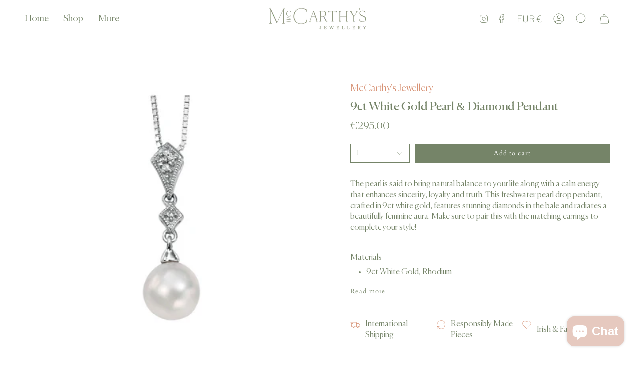

--- FILE ---
content_type: text/html; charset=utf-8
request_url: https://mccarthysjewellery.com/products/9ct-white-gold-freshwater-pearl-and-diamond-drop-pendant
body_size: 36319
content:
<!doctype html>
<html class="no-js no-touch supports-no-cookies" lang="en">
<head>
    <meta charset="UTF-8">
  <meta http-equiv="X-UA-Compatible" content="IE=edge">
  <meta name="viewport" content="width=device-width, initial-scale=1.0">
  <meta name="theme-color" content="#d79275">
  <link rel="canonical" href="https://mccarthysjewellery.com/products/9ct-white-gold-freshwater-pearl-and-diamond-drop-pendant">
  <link rel="preconnect" href="https://cdn.shopify.com" crossorigin>
  <!-- ======================= Broadcast Theme V4.0.2 ========================= --><link rel="preconnect" href="https://fonts.shopifycdn.com" crossorigin><link href="//mccarthysjewellery.com/cdn/shop/t/12/assets/theme.css?v=140063518013381074551697729281" as="style" rel="preload">
  <link href="//mccarthysjewellery.com/cdn/shop/t/12/assets/vendor.js?v=20338928095176918551697729281" as="script" rel="preload">
  <link href="//mccarthysjewellery.com/cdn/shop/t/12/assets/theme.js?v=56087423845360817861697729281" as="script" rel="preload">

    <link rel="icon" type="image/png" href="//mccarthysjewellery.com/cdn/shop/files/Final_Logos-11.svg?crop=center&height=32&v=1698070080&width=32">
  

  <!-- Title and description ================================================ -->
  
  <title>
    
    9ct White Gold Pearl &amp; Diamond Pendant
    
    
    
      &ndash; McCarthy&#39;s Jewellery
    
  </title>

  
    <meta name="description" content="The pearl is said to bring natural balance to your life along with a calm energy that enhances sincerity, loyalty and truth. This freshwater pearl drop pendant, crafted in 9ct white gold, features stunning diamonds in the bale and radiates a beautifully feminine aura. Make sure to pair this with the matching earrings t">
  

  <meta property="og:site_name" content="McCarthy&#39;s Jewellery">
<meta property="og:url" content="https://mccarthysjewellery.com/products/9ct-white-gold-freshwater-pearl-and-diamond-drop-pendant">
<meta property="og:title" content="9ct White Gold Pearl &amp; Diamond Pendant">
<meta property="og:type" content="product">
<meta property="og:description" content="The pearl is said to bring natural balance to your life along with a calm energy that enhances sincerity, loyalty and truth. This freshwater pearl drop pendant, crafted in 9ct white gold, features stunning diamonds in the bale and radiates a beautifully feminine aura. Make sure to pair this with the matching earrings t"><meta property="og:image" content="http://mccarthysjewellery.com/cdn/shop/files/Untitleddesign_6b5c4601-3739-46f0-9310-41db8b4defe6.png?v=1710345000">
  <meta property="og:image:secure_url" content="https://mccarthysjewellery.com/cdn/shop/files/Untitleddesign_6b5c4601-3739-46f0-9310-41db8b4defe6.png?v=1710345000">
  <meta property="og:image:width" content="1200">
  <meta property="og:image:height" content="1200"><meta property="og:price:amount" content="295.00">
  <meta property="og:price:currency" content="EUR"><meta name="twitter:card" content="summary_large_image">
<meta name="twitter:title" content="9ct White Gold Pearl &amp; Diamond Pendant">
<meta name="twitter:description" content="The pearl is said to bring natural balance to your life along with a calm energy that enhances sincerity, loyalty and truth. This freshwater pearl drop pendant, crafted in 9ct white gold, features stunning diamonds in the bale and radiates a beautifully feminine aura. Make sure to pair this with the matching earrings t">

  <!-- CSS ================================================================== -->

  <link href="//mccarthysjewellery.com/cdn/shop/t/12/assets/font-settings.css?v=120719193355675502981759343109" rel="stylesheet" type="text/css" media="all" />

  
<style data-shopify>

:root {--scrollbar-width: 0px;


--COLOR-VIDEO-BG: #f2f2f2;
--COLOR-BG-BRIGHTER: #f2f2f2;

--COLOR-BG: #ffffff;
--COLOR-BG-TRANSPARENT: rgba(255, 255, 255, 0);
--COLOR-BG-SECONDARY: #e6c9bf;
--COLOR-BG-RGB: 255, 255, 255;

--COLOR-TEXT-DARK: #4e613e;
--COLOR-TEXT: #758468;
--COLOR-TEXT-LIGHT: #9ea995;


/* === Opacity shades of grey ===*/
--COLOR-A5:  rgba(117, 132, 104, 0.05);
--COLOR-A10: rgba(117, 132, 104, 0.1);
--COLOR-A15: rgba(117, 132, 104, 0.15);
--COLOR-A20: rgba(117, 132, 104, 0.2);
--COLOR-A25: rgba(117, 132, 104, 0.25);
--COLOR-A30: rgba(117, 132, 104, 0.3);
--COLOR-A35: rgba(117, 132, 104, 0.35);
--COLOR-A40: rgba(117, 132, 104, 0.4);
--COLOR-A45: rgba(117, 132, 104, 0.45);
--COLOR-A50: rgba(117, 132, 104, 0.5);
--COLOR-A55: rgba(117, 132, 104, 0.55);
--COLOR-A60: rgba(117, 132, 104, 0.6);
--COLOR-A65: rgba(117, 132, 104, 0.65);
--COLOR-A70: rgba(117, 132, 104, 0.7);
--COLOR-A75: rgba(117, 132, 104, 0.75);
--COLOR-A80: rgba(117, 132, 104, 0.8);
--COLOR-A85: rgba(117, 132, 104, 0.85);
--COLOR-A90: rgba(117, 132, 104, 0.9);
--COLOR-A95: rgba(117, 132, 104, 0.95);

--COLOR-BORDER: rgb(240, 240, 240);
--COLOR-BORDER-LIGHT: #f6f6f6;
--COLOR-BORDER-HAIRLINE: #f7f7f7;
--COLOR-BORDER-DARK: #bdbdbd;/* === Bright color ===*/
--COLOR-PRIMARY: #d79275;
--COLOR-PRIMARY-HOVER: #d35d2d;
--COLOR-PRIMARY-FADE: rgba(215, 146, 117, 0.05);
--COLOR-PRIMARY-FADE-HOVER: rgba(215, 146, 117, 0.1);
--COLOR-PRIMARY-LIGHT: #fcefe9;--COLOR-PRIMARY-OPPOSITE: #ffffff;



/* === link Color ===*/
--COLOR-LINK: #d79275;
--COLOR-LINK-HOVER: rgba(215, 146, 117, 0.7);
--COLOR-LINK-FADE: rgba(215, 146, 117, 0.05);
--COLOR-LINK-FADE-HOVER: rgba(215, 146, 117, 0.1);--COLOR-LINK-OPPOSITE: #ffffff;


/* === Product grid sale tags ===*/
--COLOR-SALE-BG: #f9dee5;
--COLOR-SALE-TEXT: #af7b88;--COLOR-SALE-TEXT-SECONDARY: #f9dee5;

/* === Product grid badges ===*/
--COLOR-BADGE-BG: #ffffff;
--COLOR-BADGE-TEXT: #212121;

/* === Product sale color ===*/
--COLOR-SALE: #8e3e1f;

/* === Gray background on Product grid items ===*/--filter-bg: 1.0;/* === Helper colors for form error states ===*/
--COLOR-ERROR: #721C24;
--COLOR-ERROR-BG: #F8D7DA;
--COLOR-ERROR-BORDER: #F5C6CB;



  --RADIUS: 0px;
  --RADIUS-SELECT: 0px;


--COLOR-HEADER-BG: #ffffff;
--COLOR-HEADER-BG-TRANSPARENT: rgba(255, 255, 255, 0);
--COLOR-HEADER-LINK: #758468;
--COLOR-HEADER-LINK-HOVER: rgba(117, 132, 104, 0.7);

--COLOR-MENU-BG: #ffffff;
--COLOR-MENU-LINK: #758468;
--COLOR-MENU-LINK-HOVER: rgba(117, 132, 104, 0.7);
--COLOR-SUBMENU-BG: #f0f0f0;
--COLOR-SUBMENU-LINK: #758468;
--COLOR-SUBMENU-LINK-HOVER: rgba(117, 132, 104, 0.7);
--COLOR-SUBMENU-TEXT-LIGHT: #9aa491;
--COLOR-MENU-TRANSPARENT: #ffffff;
--COLOR-MENU-TRANSPARENT-HOVER: rgba(255, 255, 255, 0.7);

--COLOR-FOOTER-BG: #e6c9bf;
--COLOR-FOOTER-TEXT: #758468;
--COLOR-FOOTER-LINK: #758468;
--COLOR-FOOTER-LINK-HOVER: rgba(117, 132, 104, 0.7);
--COLOR-FOOTER-BORDER: #ffffff;

--TRANSPARENT: rgba(255, 255, 255, 0);

/* === Default overlay opacity ===*/
--overlay-opacity: 0;
--underlay-opacity: 0.4;
--underlay-bg: #000;

/* === Custom Cursor ===*/
--ICON-ZOOM-IN: url( "//mccarthysjewellery.com/cdn/shop/t/12/assets/icon-zoom-in.svg?v=182473373117644429561697729281" );
--ICON-ZOOM-OUT: url( "//mccarthysjewellery.com/cdn/shop/t/12/assets/icon-zoom-out.svg?v=101497157853986683871697729281" );

/* === Custom Icons ===*/


  
  --ICON-ADD-BAG: url( "//mccarthysjewellery.com/cdn/shop/t/12/assets/icon-add-bag.svg?v=23763382405227654651697729281" );
  --ICON-ADD-CART: url( "//mccarthysjewellery.com/cdn/shop/t/12/assets/icon-add-cart.svg?v=3962293684743587821697729281" );
  --ICON-ARROW-LEFT: url( "//mccarthysjewellery.com/cdn/shop/t/12/assets/icon-arrow-left.svg?v=136066145774695772731697729281" );
  --ICON-ARROW-RIGHT: url( "//mccarthysjewellery.com/cdn/shop/t/12/assets/icon-arrow-right.svg?v=150928298113663093401697729281" );
  --ICON-SELECT: url("//mccarthysjewellery.com/cdn/shop/t/12/assets/icon-select.svg?v=167170173659852274001697729281");


--PRODUCT-GRID-ASPECT-RATIO: 120.0%;

/* === Typography ===*/
--FONT-WEIGHT-BODY: 100;
--FONT-WEIGHT-BODY-BOLD: 200;

--FONT-STACK-BODY: "Libre Franklin", sans-serif;
--FONT-STYLE-BODY: normal;
--FONT-STYLE-BODY-ITALIC: italic;
--FONT-ADJUST-BODY: 1.0;

--FONT-WEIGHT-HEADING: 400;
--FONT-WEIGHT-HEADING-BOLD: 700;

--FONT-STACK-HEADING: Cardo, serif;
--FONT-STYLE-HEADING: normal;
--FONT-STYLE-HEADING-ITALIC: italic;
--FONT-ADJUST-HEADING: 1.1;

--FONT-STACK-NAV: "Libre Franklin", sans-serif;
--FONT-STYLE-NAV: normal;
--FONT-STYLE-NAV-ITALIC: italic;
--FONT-ADJUST-NAV: 1.3;

--FONT-WEIGHT-NAV: 100;
--FONT-WEIGHT-NAV-BOLD: 200;

--FONT-SIZE-BASE: 1.0rem;
--FONT-SIZE-BASE-PERCENT: 1.0;

/* === Parallax ===*/
--PARALLAX-STRENGTH-MIN: 120.0%;
--PARALLAX-STRENGTH-MAX: 130.0%;--LAYOUT-OUTER: 50px;
  --LAYOUT-GUTTER: 32px;
  --LAYOUT-OUTER-MEDIUM: 30px;
  --LAYOUT-GUTTER-MEDIUM: 22px;
  --LAYOUT-OUTER-SMALL: 16px;
  --LAYOUT-GUTTER-SMALL: 16px;--base-animation-delay: 0ms;
--line-height-normal: 1.375; /* Equals to line-height: normal; */--SIDEBAR-WIDTH: 288px;
  --SIDEBAR-WIDTH-MEDIUM: 258px;--ICON-STROKE-WIDTH: 1px;/* === Button General ===*/
--BTN-FONT-STACK: Cardo, serif;
--BTN-FONT-WEIGHT: 400;
--BTN-FONT-STYLE: normal;
--BTN-FONT-SIZE: 13px;

--BTN-LETTER-SPACING: 0.1em;
--BTN-UPPERCASE: none;

/* === Button Primary ===*/
--BTN-PRIMARY-BORDER-COLOR: #758468;
--BTN-PRIMARY-BG-COLOR: #758468;
--BTN-PRIMARY-TEXT-COLOR: #ffffff;


  --BTN-PRIMARY-BG-COLOR-BRIGHTER: #68765d;


/* === Button Secondary ===*/
--BTN-SECONDARY-BORDER-COLOR: #d79275;
--BTN-SECONDARY-BG-COLOR: #d79275;
--BTN-SECONDARY-TEXT-COLOR: #ffffff;


  --BTN-SECONDARY-BG-COLOR-BRIGHTER: #d18261;


/* === Button White ===*/
--TEXT-BTN-BORDER-WHITE: #fff;
--TEXT-BTN-BG-WHITE: #fff;
--TEXT-BTN-WHITE: #000;
--TEXT-BTN-BG-WHITE-BRIGHTER: #f2f2f2;

/* === Button Black ===*/
--TEXT-BTN-BG-BLACK: #000;
--TEXT-BTN-BORDER-BLACK: #000;
--TEXT-BTN-BLACK: #fff;
--TEXT-BTN-BG-BLACK-BRIGHTER: #1a1a1a;

/* === Cart Gradient ===*/


  --FREE-SHIPPING-GRADIENT: linear-gradient(to right, var(--COLOR-PRIMARY-LIGHT) 0%, var(--COLOR-PRIMARY) 100%);


}
</style>


  <link href="//mccarthysjewellery.com/cdn/shop/t/12/assets/theme.css?v=140063518013381074551697729281" rel="stylesheet" type="text/css" media="all" />

  

  <script>
    if (window.navigator.userAgent.indexOf('MSIE ') > 0 || window.navigator.userAgent.indexOf('Trident/') > 0) {
      document.documentElement.className = document.documentElement.className + ' ie';

      var scripts = document.getElementsByTagName('script')[0];
      var polyfill = document.createElement("script");
      polyfill.defer = true;
      polyfill.src = "//mccarthysjewellery.com/cdn/shop/t/12/assets/ie11.js?v=144489047535103983231697729281";

      scripts.parentNode.insertBefore(polyfill, scripts);
    } else {
      document.documentElement.className = document.documentElement.className.replace('no-js', 'js');
    }

    let root = '/';
    if (root[root.length - 1] !== '/') {
      root = root + '/';
    }

    window.theme = {
      routes: {
        root: root,
        cart: '/cart',
        cart_add_url: '/cart/add',
        product_recommendations_url: '/recommendations/products',
        predictive_search_url: '/search/suggest',
        addresses_url: '/account/addresses'
      },
      assets: {
        photoswipe: '//mccarthysjewellery.com/cdn/shop/t/12/assets/photoswipe.js?v=162613001030112971491697729281',
        smoothscroll: '//mccarthysjewellery.com/cdn/shop/t/12/assets/smoothscroll.js?v=37906625415260927261697729281',
        swatches: '//mccarthysjewellery.com/cdn/shop/t/12/assets/swatches.json?v=153762849283573572451697729281',
        base: "//mccarthysjewellery.com/cdn/shop/t/12/assets/",
      },
      strings: {
        addToCart: "Add to cart",
        soldOut: "Sold Out",
        from: "From",
        preOrder: "Pre-order",
        sale: "Sale",
        subscription: "Subscription",
        unavailable: "Unavailable",
        unitPrice: "Unit price",
        unitPriceSeparator: "per",
        shippingCalcSubmitButton: "Calculate Delivery",
        shippingCalcSubmitButtonDisabled: "Calculating...",
        selectValue: "Select value",
        selectColor: "Select color",
        oneColor: "color",
        otherColor: "colors",
        upsellAddToCart: "Add",
        free: "Free",
        swatchesColor: "Color, Colour"
      },
      settings: {
        customerLoggedIn: null ? true : false,
        cartDrawerEnabled: true,
        enableQuickAdd: true,
        enableAnimations: true,
        transparentHeader: false,
        variantOnSale: true,
      },
      moneyFormat: false ? "€{{amount}} EUR" : "€{{amount}}",
      moneyWithoutCurrencyFormat: "€{{amount}}",
      moneyWithCurrencyFormat: "€{{amount}} EUR",
      subtotal: 0,
      info: {
        name: 'broadcast'
      },
      version: '4.0.2'
    };

    if (window.performance) {
      window.performance.mark('init');
    } else {
      window.fastNetworkAndCPU = false;
    }
  </script>

  
    <script src="//mccarthysjewellery.com/cdn/shopifycloud/storefront/assets/themes_support/shopify_common-5f594365.js" defer="defer"></script>
  

  <!-- Theme Javascript ============================================================== -->
  <script src="//mccarthysjewellery.com/cdn/shop/t/12/assets/vendor.js?v=20338928095176918551697729281" defer="defer"></script>
  <script src="//mccarthysjewellery.com/cdn/shop/t/12/assets/theme.js?v=56087423845360817861697729281" defer="defer"></script><!-- Shopify app scripts =========================================================== -->

  <script>window.performance && window.performance.mark && window.performance.mark('shopify.content_for_header.start');</script><meta id="shopify-digital-wallet" name="shopify-digital-wallet" content="/73251881277/digital_wallets/dialog">
<meta name="shopify-checkout-api-token" content="14f26450ee64a54b7913fa19436227c8">
<meta id="in-context-paypal-metadata" data-shop-id="73251881277" data-venmo-supported="false" data-environment="production" data-locale="en_US" data-paypal-v4="true" data-currency="EUR">
<link rel="alternate" type="application/json+oembed" href="https://mccarthysjewellery.com/products/9ct-white-gold-freshwater-pearl-and-diamond-drop-pendant.oembed">
<script async="async" src="/checkouts/internal/preloads.js?locale=en-IE"></script>
<link rel="preconnect" href="https://shop.app" crossorigin="anonymous">
<script async="async" src="https://shop.app/checkouts/internal/preloads.js?locale=en-IE&shop_id=73251881277" crossorigin="anonymous"></script>
<script id="apple-pay-shop-capabilities" type="application/json">{"shopId":73251881277,"countryCode":"IE","currencyCode":"EUR","merchantCapabilities":["supports3DS"],"merchantId":"gid:\/\/shopify\/Shop\/73251881277","merchantName":"McCarthy's Jewellery","requiredBillingContactFields":["postalAddress","email","phone"],"requiredShippingContactFields":["postalAddress","email","phone"],"shippingType":"shipping","supportedNetworks":["visa","maestro","masterCard","amex"],"total":{"type":"pending","label":"McCarthy's Jewellery","amount":"1.00"},"shopifyPaymentsEnabled":true,"supportsSubscriptions":true}</script>
<script id="shopify-features" type="application/json">{"accessToken":"14f26450ee64a54b7913fa19436227c8","betas":["rich-media-storefront-analytics"],"domain":"mccarthysjewellery.com","predictiveSearch":true,"shopId":73251881277,"locale":"en"}</script>
<script>var Shopify = Shopify || {};
Shopify.shop = "mccarthys-jewellery.myshopify.com";
Shopify.locale = "en";
Shopify.currency = {"active":"EUR","rate":"1.0"};
Shopify.country = "IE";
Shopify.theme = {"name":"Broadcast 19th October - No gift wrap","id":162214248765,"schema_name":"Broadcast","schema_version":"4.0.2","theme_store_id":868,"role":"main"};
Shopify.theme.handle = "null";
Shopify.theme.style = {"id":null,"handle":null};
Shopify.cdnHost = "mccarthysjewellery.com/cdn";
Shopify.routes = Shopify.routes || {};
Shopify.routes.root = "/";</script>
<script type="module">!function(o){(o.Shopify=o.Shopify||{}).modules=!0}(window);</script>
<script>!function(o){function n(){var o=[];function n(){o.push(Array.prototype.slice.apply(arguments))}return n.q=o,n}var t=o.Shopify=o.Shopify||{};t.loadFeatures=n(),t.autoloadFeatures=n()}(window);</script>
<script>
  window.ShopifyPay = window.ShopifyPay || {};
  window.ShopifyPay.apiHost = "shop.app\/pay";
  window.ShopifyPay.redirectState = null;
</script>
<script id="shop-js-analytics" type="application/json">{"pageType":"product"}</script>
<script defer="defer" async type="module" src="//mccarthysjewellery.com/cdn/shopifycloud/shop-js/modules/v2/client.init-shop-cart-sync_BdyHc3Nr.en.esm.js"></script>
<script defer="defer" async type="module" src="//mccarthysjewellery.com/cdn/shopifycloud/shop-js/modules/v2/chunk.common_Daul8nwZ.esm.js"></script>
<script type="module">
  await import("//mccarthysjewellery.com/cdn/shopifycloud/shop-js/modules/v2/client.init-shop-cart-sync_BdyHc3Nr.en.esm.js");
await import("//mccarthysjewellery.com/cdn/shopifycloud/shop-js/modules/v2/chunk.common_Daul8nwZ.esm.js");

  window.Shopify.SignInWithShop?.initShopCartSync?.({"fedCMEnabled":true,"windoidEnabled":true});

</script>
<script>
  window.Shopify = window.Shopify || {};
  if (!window.Shopify.featureAssets) window.Shopify.featureAssets = {};
  window.Shopify.featureAssets['shop-js'] = {"shop-cart-sync":["modules/v2/client.shop-cart-sync_QYOiDySF.en.esm.js","modules/v2/chunk.common_Daul8nwZ.esm.js"],"init-fed-cm":["modules/v2/client.init-fed-cm_DchLp9rc.en.esm.js","modules/v2/chunk.common_Daul8nwZ.esm.js"],"shop-button":["modules/v2/client.shop-button_OV7bAJc5.en.esm.js","modules/v2/chunk.common_Daul8nwZ.esm.js"],"init-windoid":["modules/v2/client.init-windoid_DwxFKQ8e.en.esm.js","modules/v2/chunk.common_Daul8nwZ.esm.js"],"shop-cash-offers":["modules/v2/client.shop-cash-offers_DWtL6Bq3.en.esm.js","modules/v2/chunk.common_Daul8nwZ.esm.js","modules/v2/chunk.modal_CQq8HTM6.esm.js"],"shop-toast-manager":["modules/v2/client.shop-toast-manager_CX9r1SjA.en.esm.js","modules/v2/chunk.common_Daul8nwZ.esm.js"],"init-shop-email-lookup-coordinator":["modules/v2/client.init-shop-email-lookup-coordinator_UhKnw74l.en.esm.js","modules/v2/chunk.common_Daul8nwZ.esm.js"],"pay-button":["modules/v2/client.pay-button_DzxNnLDY.en.esm.js","modules/v2/chunk.common_Daul8nwZ.esm.js"],"avatar":["modules/v2/client.avatar_BTnouDA3.en.esm.js"],"init-shop-cart-sync":["modules/v2/client.init-shop-cart-sync_BdyHc3Nr.en.esm.js","modules/v2/chunk.common_Daul8nwZ.esm.js"],"shop-login-button":["modules/v2/client.shop-login-button_D8B466_1.en.esm.js","modules/v2/chunk.common_Daul8nwZ.esm.js","modules/v2/chunk.modal_CQq8HTM6.esm.js"],"init-customer-accounts-sign-up":["modules/v2/client.init-customer-accounts-sign-up_C8fpPm4i.en.esm.js","modules/v2/client.shop-login-button_D8B466_1.en.esm.js","modules/v2/chunk.common_Daul8nwZ.esm.js","modules/v2/chunk.modal_CQq8HTM6.esm.js"],"init-shop-for-new-customer-accounts":["modules/v2/client.init-shop-for-new-customer-accounts_CVTO0Ztu.en.esm.js","modules/v2/client.shop-login-button_D8B466_1.en.esm.js","modules/v2/chunk.common_Daul8nwZ.esm.js","modules/v2/chunk.modal_CQq8HTM6.esm.js"],"init-customer-accounts":["modules/v2/client.init-customer-accounts_dRgKMfrE.en.esm.js","modules/v2/client.shop-login-button_D8B466_1.en.esm.js","modules/v2/chunk.common_Daul8nwZ.esm.js","modules/v2/chunk.modal_CQq8HTM6.esm.js"],"shop-follow-button":["modules/v2/client.shop-follow-button_CkZpjEct.en.esm.js","modules/v2/chunk.common_Daul8nwZ.esm.js","modules/v2/chunk.modal_CQq8HTM6.esm.js"],"lead-capture":["modules/v2/client.lead-capture_BntHBhfp.en.esm.js","modules/v2/chunk.common_Daul8nwZ.esm.js","modules/v2/chunk.modal_CQq8HTM6.esm.js"],"checkout-modal":["modules/v2/client.checkout-modal_CfxcYbTm.en.esm.js","modules/v2/chunk.common_Daul8nwZ.esm.js","modules/v2/chunk.modal_CQq8HTM6.esm.js"],"shop-login":["modules/v2/client.shop-login_Da4GZ2H6.en.esm.js","modules/v2/chunk.common_Daul8nwZ.esm.js","modules/v2/chunk.modal_CQq8HTM6.esm.js"],"payment-terms":["modules/v2/client.payment-terms_MV4M3zvL.en.esm.js","modules/v2/chunk.common_Daul8nwZ.esm.js","modules/v2/chunk.modal_CQq8HTM6.esm.js"]};
</script>
<script>(function() {
  var isLoaded = false;
  function asyncLoad() {
    if (isLoaded) return;
    isLoaded = true;
    var urls = ["https:\/\/shy.elfsight.com\/p\/platform.js?shop=mccarthys-jewellery.myshopify.com","https:\/\/cdn.nfcube.com\/instafeed-2f09f6b488ff55b85fca882baadd67b5.js?shop=mccarthys-jewellery.myshopify.com"];
    for (var i = 0; i < urls.length; i++) {
      var s = document.createElement('script');
      s.type = 'text/javascript';
      s.async = true;
      s.src = urls[i];
      var x = document.getElementsByTagName('script')[0];
      x.parentNode.insertBefore(s, x);
    }
  };
  if(window.attachEvent) {
    window.attachEvent('onload', asyncLoad);
  } else {
    window.addEventListener('load', asyncLoad, false);
  }
})();</script>
<script id="__st">var __st={"a":73251881277,"offset":0,"reqid":"a07d87c6-9fdc-471b-a67f-8b31d5a92724-1768966476","pageurl":"mccarthysjewellery.com\/products\/9ct-white-gold-freshwater-pearl-and-diamond-drop-pendant","u":"827cb4dafaf6","p":"product","rtyp":"product","rid":8796327739709};</script>
<script>window.ShopifyPaypalV4VisibilityTracking = true;</script>
<script id="captcha-bootstrap">!function(){'use strict';const t='contact',e='account',n='new_comment',o=[[t,t],['blogs',n],['comments',n],[t,'customer']],c=[[e,'customer_login'],[e,'guest_login'],[e,'recover_customer_password'],[e,'create_customer']],r=t=>t.map((([t,e])=>`form[action*='/${t}']:not([data-nocaptcha='true']) input[name='form_type'][value='${e}']`)).join(','),a=t=>()=>t?[...document.querySelectorAll(t)].map((t=>t.form)):[];function s(){const t=[...o],e=r(t);return a(e)}const i='password',u='form_key',d=['recaptcha-v3-token','g-recaptcha-response','h-captcha-response',i],f=()=>{try{return window.sessionStorage}catch{return}},m='__shopify_v',_=t=>t.elements[u];function p(t,e,n=!1){try{const o=window.sessionStorage,c=JSON.parse(o.getItem(e)),{data:r}=function(t){const{data:e,action:n}=t;return t[m]||n?{data:e,action:n}:{data:t,action:n}}(c);for(const[e,n]of Object.entries(r))t.elements[e]&&(t.elements[e].value=n);n&&o.removeItem(e)}catch(o){console.error('form repopulation failed',{error:o})}}const l='form_type',E='cptcha';function T(t){t.dataset[E]=!0}const w=window,h=w.document,L='Shopify',v='ce_forms',y='captcha';let A=!1;((t,e)=>{const n=(g='f06e6c50-85a8-45c8-87d0-21a2b65856fe',I='https://cdn.shopify.com/shopifycloud/storefront-forms-hcaptcha/ce_storefront_forms_captcha_hcaptcha.v1.5.2.iife.js',D={infoText:'Protected by hCaptcha',privacyText:'Privacy',termsText:'Terms'},(t,e,n)=>{const o=w[L][v],c=o.bindForm;if(c)return c(t,g,e,D).then(n);var r;o.q.push([[t,g,e,D],n]),r=I,A||(h.body.append(Object.assign(h.createElement('script'),{id:'captcha-provider',async:!0,src:r})),A=!0)});var g,I,D;w[L]=w[L]||{},w[L][v]=w[L][v]||{},w[L][v].q=[],w[L][y]=w[L][y]||{},w[L][y].protect=function(t,e){n(t,void 0,e),T(t)},Object.freeze(w[L][y]),function(t,e,n,w,h,L){const[v,y,A,g]=function(t,e,n){const i=e?o:[],u=t?c:[],d=[...i,...u],f=r(d),m=r(i),_=r(d.filter((([t,e])=>n.includes(e))));return[a(f),a(m),a(_),s()]}(w,h,L),I=t=>{const e=t.target;return e instanceof HTMLFormElement?e:e&&e.form},D=t=>v().includes(t);t.addEventListener('submit',(t=>{const e=I(t);if(!e)return;const n=D(e)&&!e.dataset.hcaptchaBound&&!e.dataset.recaptchaBound,o=_(e),c=g().includes(e)&&(!o||!o.value);(n||c)&&t.preventDefault(),c&&!n&&(function(t){try{if(!f())return;!function(t){const e=f();if(!e)return;const n=_(t);if(!n)return;const o=n.value;o&&e.removeItem(o)}(t);const e=Array.from(Array(32),(()=>Math.random().toString(36)[2])).join('');!function(t,e){_(t)||t.append(Object.assign(document.createElement('input'),{type:'hidden',name:u})),t.elements[u].value=e}(t,e),function(t,e){const n=f();if(!n)return;const o=[...t.querySelectorAll(`input[type='${i}']`)].map((({name:t})=>t)),c=[...d,...o],r={};for(const[a,s]of new FormData(t).entries())c.includes(a)||(r[a]=s);n.setItem(e,JSON.stringify({[m]:1,action:t.action,data:r}))}(t,e)}catch(e){console.error('failed to persist form',e)}}(e),e.submit())}));const S=(t,e)=>{t&&!t.dataset[E]&&(n(t,e.some((e=>e===t))),T(t))};for(const o of['focusin','change'])t.addEventListener(o,(t=>{const e=I(t);D(e)&&S(e,y())}));const B=e.get('form_key'),M=e.get(l),P=B&&M;t.addEventListener('DOMContentLoaded',(()=>{const t=y();if(P)for(const e of t)e.elements[l].value===M&&p(e,B);[...new Set([...A(),...v().filter((t=>'true'===t.dataset.shopifyCaptcha))])].forEach((e=>S(e,t)))}))}(h,new URLSearchParams(w.location.search),n,t,e,['guest_login'])})(!0,!0)}();</script>
<script integrity="sha256-4kQ18oKyAcykRKYeNunJcIwy7WH5gtpwJnB7kiuLZ1E=" data-source-attribution="shopify.loadfeatures" defer="defer" src="//mccarthysjewellery.com/cdn/shopifycloud/storefront/assets/storefront/load_feature-a0a9edcb.js" crossorigin="anonymous"></script>
<script crossorigin="anonymous" defer="defer" src="//mccarthysjewellery.com/cdn/shopifycloud/storefront/assets/shopify_pay/storefront-65b4c6d7.js?v=20250812"></script>
<script data-source-attribution="shopify.dynamic_checkout.dynamic.init">var Shopify=Shopify||{};Shopify.PaymentButton=Shopify.PaymentButton||{isStorefrontPortableWallets:!0,init:function(){window.Shopify.PaymentButton.init=function(){};var t=document.createElement("script");t.src="https://mccarthysjewellery.com/cdn/shopifycloud/portable-wallets/latest/portable-wallets.en.js",t.type="module",document.head.appendChild(t)}};
</script>
<script data-source-attribution="shopify.dynamic_checkout.buyer_consent">
  function portableWalletsHideBuyerConsent(e){var t=document.getElementById("shopify-buyer-consent"),n=document.getElementById("shopify-subscription-policy-button");t&&n&&(t.classList.add("hidden"),t.setAttribute("aria-hidden","true"),n.removeEventListener("click",e))}function portableWalletsShowBuyerConsent(e){var t=document.getElementById("shopify-buyer-consent"),n=document.getElementById("shopify-subscription-policy-button");t&&n&&(t.classList.remove("hidden"),t.removeAttribute("aria-hidden"),n.addEventListener("click",e))}window.Shopify?.PaymentButton&&(window.Shopify.PaymentButton.hideBuyerConsent=portableWalletsHideBuyerConsent,window.Shopify.PaymentButton.showBuyerConsent=portableWalletsShowBuyerConsent);
</script>
<script data-source-attribution="shopify.dynamic_checkout.cart.bootstrap">document.addEventListener("DOMContentLoaded",(function(){function t(){return document.querySelector("shopify-accelerated-checkout-cart, shopify-accelerated-checkout")}if(t())Shopify.PaymentButton.init();else{new MutationObserver((function(e,n){t()&&(Shopify.PaymentButton.init(),n.disconnect())})).observe(document.body,{childList:!0,subtree:!0})}}));
</script>
<script id='scb4127' type='text/javascript' async='' src='https://mccarthysjewellery.com/cdn/shopifycloud/privacy-banner/storefront-banner.js'></script><link id="shopify-accelerated-checkout-styles" rel="stylesheet" media="screen" href="https://mccarthysjewellery.com/cdn/shopifycloud/portable-wallets/latest/accelerated-checkout-backwards-compat.css" crossorigin="anonymous">
<style id="shopify-accelerated-checkout-cart">
        #shopify-buyer-consent {
  margin-top: 1em;
  display: inline-block;
  width: 100%;
}

#shopify-buyer-consent.hidden {
  display: none;
}

#shopify-subscription-policy-button {
  background: none;
  border: none;
  padding: 0;
  text-decoration: underline;
  font-size: inherit;
  cursor: pointer;
}

#shopify-subscription-policy-button::before {
  box-shadow: none;
}

      </style>
<script id="sections-script" data-sections="footer" defer="defer" src="//mccarthysjewellery.com/cdn/shop/t/12/compiled_assets/scripts.js?v=2463"></script>
<script>window.performance && window.performance.mark && window.performance.mark('shopify.content_for_header.end');</script>

<!-- BEGIN app block: shopify://apps/fontify/blocks/app-embed/334490e2-2153-4a2e-a452-e90bdeffa3cc --><link rel="preconnect" href="https://cdn.nitroapps.co" crossorigin=""><!-- shop nitro_fontify metafields --><style type="text/css" id="nitro-fontify" >
				 
		 
					@font-face {
				font-family: 'Canela Light';
				src: url(https://cdn.nitroapps.co/fontify/mccarthys-jewellery.myshopify.com/canela-light.ttf?v=1696496701);
                font-display: swap;
			}
			body,p,a,li,.modal-title, .notification-message, .notify-button {
				font-family: 'Canela Light' !important;
				
			}
		 
		
					 
		 
					@font-face {
				font-family: 'Canela Regular';
				src: url(https://cdn.nitroapps.co/fontify/mccarthys-jewellery.myshopify.com/canela-regular.otf?v=1696496701);
                font-display: swap;
			}
			h1,h2,h3,h4,h5,h6 {
				font-family: 'Canela Regular' !important;
				
			}
		 
		
	</style>
<script>
    console.log(null);
    console.log(null);
  </script><script
  type="text/javascript"
  id="fontify-scripts"
>
  
  (function () {
    // Prevent duplicate execution
    if (window.fontifyScriptInitialized) {
      return;
    }
    window.fontifyScriptInitialized = true;

    if (window.opener) {
      // Remove existing listener if any before adding new one
      if (window.fontifyMessageListener) {
        window.removeEventListener('message', window.fontifyMessageListener, false);
      }

      function watchClosedWindow() {
        let itv = setInterval(function () {
          if (!window.opener || window.opener.closed) {
            clearInterval(itv);
            window.close();
          }
        }, 1000);
      }

      // Helper function to inject scripts and links from vite-tag content
      function injectScript(encodedContent) {
        

        // Decode HTML entities
        const tempTextarea = document.createElement('textarea');
        tempTextarea.innerHTML = encodedContent;
        const viteContent = tempTextarea.value;

        // Parse HTML content
        const tempDiv = document.createElement('div');
        tempDiv.innerHTML = viteContent;

        // Track duplicates within tempDiv only
        const scriptIds = new Set();
        const scriptSrcs = new Set();
        const linkKeys = new Set();

        // Helper to clone element attributes
        function cloneAttributes(source, target) {
          Array.from(source.attributes).forEach(function(attr) {
            if (attr.name === 'crossorigin') {
              target.crossOrigin = attr.value;
            } else {
              target.setAttribute(attr.name, attr.value);
            }
          });
          if (source.textContent) {
            target.textContent = source.textContent;
          }
        }

        // Inject scripts (filter duplicates within tempDiv)
        tempDiv.querySelectorAll('script').forEach(function(script) {
          const scriptId = script.getAttribute('id');
          const scriptSrc = script.getAttribute('src');

          // Skip if duplicate in tempDiv
          if ((scriptId && scriptIds.has(scriptId)) || (scriptSrc && scriptSrcs.has(scriptSrc))) {
            return;
          }

          // Track script
          if (scriptId) scriptIds.add(scriptId);
          if (scriptSrc) scriptSrcs.add(scriptSrc);

          // Clone and inject
          const newScript = document.createElement('script');
          cloneAttributes(script, newScript);

          document.head.appendChild(newScript);
        });

        // Inject links (filter duplicates within tempDiv)
        tempDiv.querySelectorAll('link').forEach(function(link) {
          const linkHref = link.getAttribute('href');
          const linkRel = link.getAttribute('rel') || '';
          const key = linkHref + '|' + linkRel;

          // Skip if duplicate in tempDiv
          if (linkHref && linkKeys.has(key)) {
            return;
          }

          // Track link
          if (linkHref) linkKeys.add(key);

          // Clone and inject
          const newLink = document.createElement('link');
          cloneAttributes(link, newLink);
          document.head.appendChild(newLink);
        });
      }

      // Function to apply preview font data


      function receiveMessage(event) {
        watchClosedWindow();
        if (event.data.action == 'fontify_ready') {
          console.log('fontify_ready');
          injectScript(`&lt;!-- BEGIN app snippet: vite-tag --&gt;


  &lt;script src=&quot;https://cdn.shopify.com/extensions/019bafe3-77e1-7e6a-87b2-cbeff3e5cd6f/fontify-polaris-11/assets/main-B3V8Mu2P.js&quot; type=&quot;module&quot; crossorigin=&quot;anonymous&quot;&gt;&lt;/script&gt;

&lt;!-- END app snippet --&gt;
  &lt;!-- BEGIN app snippet: vite-tag --&gt;


  &lt;link href=&quot;//cdn.shopify.com/extensions/019bafe3-77e1-7e6a-87b2-cbeff3e5cd6f/fontify-polaris-11/assets/main-GVRB1u2d.css&quot; rel=&quot;stylesheet&quot; type=&quot;text/css&quot; media=&quot;all&quot; /&gt;

&lt;!-- END app snippet --&gt;
`);

        } else if (event.data.action == 'font_audit_ready') {
          injectScript(`&lt;!-- BEGIN app snippet: vite-tag --&gt;


  &lt;script src=&quot;https://cdn.shopify.com/extensions/019bafe3-77e1-7e6a-87b2-cbeff3e5cd6f/fontify-polaris-11/assets/audit-DDeWPAiq.js&quot; type=&quot;module&quot; crossorigin=&quot;anonymous&quot;&gt;&lt;/script&gt;

&lt;!-- END app snippet --&gt;
  &lt;!-- BEGIN app snippet: vite-tag --&gt;


  &lt;link href=&quot;//cdn.shopify.com/extensions/019bafe3-77e1-7e6a-87b2-cbeff3e5cd6f/fontify-polaris-11/assets/audit-CNr6hPle.css&quot; rel=&quot;stylesheet&quot; type=&quot;text/css&quot; media=&quot;all&quot; /&gt;

&lt;!-- END app snippet --&gt;
`);

        } else if (event.data.action == 'preview_font_data') {
          const fontData = event?.data || null;
          window.fontifyPreviewData = fontData;
          injectScript(`&lt;!-- BEGIN app snippet: vite-tag --&gt;


  &lt;script src=&quot;https://cdn.shopify.com/extensions/019bafe3-77e1-7e6a-87b2-cbeff3e5cd6f/fontify-polaris-11/assets/preview-CH6oXAfY.js&quot; type=&quot;module&quot; crossorigin=&quot;anonymous&quot;&gt;&lt;/script&gt;

&lt;!-- END app snippet --&gt;
`);
        }
      }

      // Store reference to listener for cleanup
      window.fontifyMessageListener = receiveMessage;
      window.addEventListener('message', receiveMessage, false);

      // Send init message when window is opened from opener
      if (window.opener) {
        window.opener.postMessage({ action: `${window.name}_init`, data: JSON.parse(JSON.stringify({})) }, '*');
      }
    }
  })();
</script>


<!-- END app block --><script src="https://cdn.shopify.com/extensions/019ab370-3427-7dfe-9e9e-e24647f8564c/cartbite-75/assets/cartbite-embed.js" type="text/javascript" defer="defer"></script>
<script src="https://cdn.shopify.com/extensions/e8878072-2f6b-4e89-8082-94b04320908d/inbox-1254/assets/inbox-chat-loader.js" type="text/javascript" defer="defer"></script>
<link href="https://monorail-edge.shopifysvc.com" rel="dns-prefetch">
<script>(function(){if ("sendBeacon" in navigator && "performance" in window) {try {var session_token_from_headers = performance.getEntriesByType('navigation')[0].serverTiming.find(x => x.name == '_s').description;} catch {var session_token_from_headers = undefined;}var session_cookie_matches = document.cookie.match(/_shopify_s=([^;]*)/);var session_token_from_cookie = session_cookie_matches && session_cookie_matches.length === 2 ? session_cookie_matches[1] : "";var session_token = session_token_from_headers || session_token_from_cookie || "";function handle_abandonment_event(e) {var entries = performance.getEntries().filter(function(entry) {return /monorail-edge.shopifysvc.com/.test(entry.name);});if (!window.abandonment_tracked && entries.length === 0) {window.abandonment_tracked = true;var currentMs = Date.now();var navigation_start = performance.timing.navigationStart;var payload = {shop_id: 73251881277,url: window.location.href,navigation_start,duration: currentMs - navigation_start,session_token,page_type: "product"};window.navigator.sendBeacon("https://monorail-edge.shopifysvc.com/v1/produce", JSON.stringify({schema_id: "online_store_buyer_site_abandonment/1.1",payload: payload,metadata: {event_created_at_ms: currentMs,event_sent_at_ms: currentMs}}));}}window.addEventListener('pagehide', handle_abandonment_event);}}());</script>
<script id="web-pixels-manager-setup">(function e(e,d,r,n,o){if(void 0===o&&(o={}),!Boolean(null===(a=null===(i=window.Shopify)||void 0===i?void 0:i.analytics)||void 0===a?void 0:a.replayQueue)){var i,a;window.Shopify=window.Shopify||{};var t=window.Shopify;t.analytics=t.analytics||{};var s=t.analytics;s.replayQueue=[],s.publish=function(e,d,r){return s.replayQueue.push([e,d,r]),!0};try{self.performance.mark("wpm:start")}catch(e){}var l=function(){var e={modern:/Edge?\/(1{2}[4-9]|1[2-9]\d|[2-9]\d{2}|\d{4,})\.\d+(\.\d+|)|Firefox\/(1{2}[4-9]|1[2-9]\d|[2-9]\d{2}|\d{4,})\.\d+(\.\d+|)|Chrom(ium|e)\/(9{2}|\d{3,})\.\d+(\.\d+|)|(Maci|X1{2}).+ Version\/(15\.\d+|(1[6-9]|[2-9]\d|\d{3,})\.\d+)([,.]\d+|)( \(\w+\)|)( Mobile\/\w+|) Safari\/|Chrome.+OPR\/(9{2}|\d{3,})\.\d+\.\d+|(CPU[ +]OS|iPhone[ +]OS|CPU[ +]iPhone|CPU IPhone OS|CPU iPad OS)[ +]+(15[._]\d+|(1[6-9]|[2-9]\d|\d{3,})[._]\d+)([._]\d+|)|Android:?[ /-](13[3-9]|1[4-9]\d|[2-9]\d{2}|\d{4,})(\.\d+|)(\.\d+|)|Android.+Firefox\/(13[5-9]|1[4-9]\d|[2-9]\d{2}|\d{4,})\.\d+(\.\d+|)|Android.+Chrom(ium|e)\/(13[3-9]|1[4-9]\d|[2-9]\d{2}|\d{4,})\.\d+(\.\d+|)|SamsungBrowser\/([2-9]\d|\d{3,})\.\d+/,legacy:/Edge?\/(1[6-9]|[2-9]\d|\d{3,})\.\d+(\.\d+|)|Firefox\/(5[4-9]|[6-9]\d|\d{3,})\.\d+(\.\d+|)|Chrom(ium|e)\/(5[1-9]|[6-9]\d|\d{3,})\.\d+(\.\d+|)([\d.]+$|.*Safari\/(?![\d.]+ Edge\/[\d.]+$))|(Maci|X1{2}).+ Version\/(10\.\d+|(1[1-9]|[2-9]\d|\d{3,})\.\d+)([,.]\d+|)( \(\w+\)|)( Mobile\/\w+|) Safari\/|Chrome.+OPR\/(3[89]|[4-9]\d|\d{3,})\.\d+\.\d+|(CPU[ +]OS|iPhone[ +]OS|CPU[ +]iPhone|CPU IPhone OS|CPU iPad OS)[ +]+(10[._]\d+|(1[1-9]|[2-9]\d|\d{3,})[._]\d+)([._]\d+|)|Android:?[ /-](13[3-9]|1[4-9]\d|[2-9]\d{2}|\d{4,})(\.\d+|)(\.\d+|)|Mobile Safari.+OPR\/([89]\d|\d{3,})\.\d+\.\d+|Android.+Firefox\/(13[5-9]|1[4-9]\d|[2-9]\d{2}|\d{4,})\.\d+(\.\d+|)|Android.+Chrom(ium|e)\/(13[3-9]|1[4-9]\d|[2-9]\d{2}|\d{4,})\.\d+(\.\d+|)|Android.+(UC? ?Browser|UCWEB|U3)[ /]?(15\.([5-9]|\d{2,})|(1[6-9]|[2-9]\d|\d{3,})\.\d+)\.\d+|SamsungBrowser\/(5\.\d+|([6-9]|\d{2,})\.\d+)|Android.+MQ{2}Browser\/(14(\.(9|\d{2,})|)|(1[5-9]|[2-9]\d|\d{3,})(\.\d+|))(\.\d+|)|K[Aa][Ii]OS\/(3\.\d+|([4-9]|\d{2,})\.\d+)(\.\d+|)/},d=e.modern,r=e.legacy,n=navigator.userAgent;return n.match(d)?"modern":n.match(r)?"legacy":"unknown"}(),u="modern"===l?"modern":"legacy",c=(null!=n?n:{modern:"",legacy:""})[u],f=function(e){return[e.baseUrl,"/wpm","/b",e.hashVersion,"modern"===e.buildTarget?"m":"l",".js"].join("")}({baseUrl:d,hashVersion:r,buildTarget:u}),m=function(e){var d=e.version,r=e.bundleTarget,n=e.surface,o=e.pageUrl,i=e.monorailEndpoint;return{emit:function(e){var a=e.status,t=e.errorMsg,s=(new Date).getTime(),l=JSON.stringify({metadata:{event_sent_at_ms:s},events:[{schema_id:"web_pixels_manager_load/3.1",payload:{version:d,bundle_target:r,page_url:o,status:a,surface:n,error_msg:t},metadata:{event_created_at_ms:s}}]});if(!i)return console&&console.warn&&console.warn("[Web Pixels Manager] No Monorail endpoint provided, skipping logging."),!1;try{return self.navigator.sendBeacon.bind(self.navigator)(i,l)}catch(e){}var u=new XMLHttpRequest;try{return u.open("POST",i,!0),u.setRequestHeader("Content-Type","text/plain"),u.send(l),!0}catch(e){return console&&console.warn&&console.warn("[Web Pixels Manager] Got an unhandled error while logging to Monorail."),!1}}}}({version:r,bundleTarget:l,surface:e.surface,pageUrl:self.location.href,monorailEndpoint:e.monorailEndpoint});try{o.browserTarget=l,function(e){var d=e.src,r=e.async,n=void 0===r||r,o=e.onload,i=e.onerror,a=e.sri,t=e.scriptDataAttributes,s=void 0===t?{}:t,l=document.createElement("script"),u=document.querySelector("head"),c=document.querySelector("body");if(l.async=n,l.src=d,a&&(l.integrity=a,l.crossOrigin="anonymous"),s)for(var f in s)if(Object.prototype.hasOwnProperty.call(s,f))try{l.dataset[f]=s[f]}catch(e){}if(o&&l.addEventListener("load",o),i&&l.addEventListener("error",i),u)u.appendChild(l);else{if(!c)throw new Error("Did not find a head or body element to append the script");c.appendChild(l)}}({src:f,async:!0,onload:function(){if(!function(){var e,d;return Boolean(null===(d=null===(e=window.Shopify)||void 0===e?void 0:e.analytics)||void 0===d?void 0:d.initialized)}()){var d=window.webPixelsManager.init(e)||void 0;if(d){var r=window.Shopify.analytics;r.replayQueue.forEach((function(e){var r=e[0],n=e[1],o=e[2];d.publishCustomEvent(r,n,o)})),r.replayQueue=[],r.publish=d.publishCustomEvent,r.visitor=d.visitor,r.initialized=!0}}},onerror:function(){return m.emit({status:"failed",errorMsg:"".concat(f," has failed to load")})},sri:function(e){var d=/^sha384-[A-Za-z0-9+/=]+$/;return"string"==typeof e&&d.test(e)}(c)?c:"",scriptDataAttributes:o}),m.emit({status:"loading"})}catch(e){m.emit({status:"failed",errorMsg:(null==e?void 0:e.message)||"Unknown error"})}}})({shopId: 73251881277,storefrontBaseUrl: "https://mccarthysjewellery.com",extensionsBaseUrl: "https://extensions.shopifycdn.com/cdn/shopifycloud/web-pixels-manager",monorailEndpoint: "https://monorail-edge.shopifysvc.com/unstable/produce_batch",surface: "storefront-renderer",enabledBetaFlags: ["2dca8a86"],webPixelsConfigList: [{"id":"240058685","configuration":"{\"accountID\":\"73251881277\"}","eventPayloadVersion":"v1","runtimeContext":"STRICT","scriptVersion":"3c72ff377e9d92ad2f15992c3c493e7f","type":"APP","apiClientId":5263155,"privacyPurposes":[],"dataSharingAdjustments":{"protectedCustomerApprovalScopes":["read_customer_address","read_customer_email","read_customer_name","read_customer_personal_data","read_customer_phone"]}},{"id":"shopify-app-pixel","configuration":"{}","eventPayloadVersion":"v1","runtimeContext":"STRICT","scriptVersion":"0450","apiClientId":"shopify-pixel","type":"APP","privacyPurposes":["ANALYTICS","MARKETING"]},{"id":"shopify-custom-pixel","eventPayloadVersion":"v1","runtimeContext":"LAX","scriptVersion":"0450","apiClientId":"shopify-pixel","type":"CUSTOM","privacyPurposes":["ANALYTICS","MARKETING"]}],isMerchantRequest: false,initData: {"shop":{"name":"McCarthy's Jewellery","paymentSettings":{"currencyCode":"EUR"},"myshopifyDomain":"mccarthys-jewellery.myshopify.com","countryCode":"IE","storefrontUrl":"https:\/\/mccarthysjewellery.com"},"customer":null,"cart":null,"checkout":null,"productVariants":[{"price":{"amount":295.0,"currencyCode":"EUR"},"product":{"title":"9ct White Gold Pearl \u0026 Diamond Pendant","vendor":"McCarthy's Jewellery","id":"8796327739709","untranslatedTitle":"9ct White Gold Pearl \u0026 Diamond Pendant","url":"\/products\/9ct-white-gold-freshwater-pearl-and-diamond-drop-pendant","type":"Necklaces"},"id":"47019641733437","image":{"src":"\/\/mccarthysjewellery.com\/cdn\/shop\/files\/Untitleddesign_6b5c4601-3739-46f0-9310-41db8b4defe6.png?v=1710345000"},"sku":"MC0121","title":"Default Title","untranslatedTitle":"Default Title"}],"purchasingCompany":null},},"https://mccarthysjewellery.com/cdn","fcfee988w5aeb613cpc8e4bc33m6693e112",{"modern":"","legacy":""},{"shopId":"73251881277","storefrontBaseUrl":"https:\/\/mccarthysjewellery.com","extensionBaseUrl":"https:\/\/extensions.shopifycdn.com\/cdn\/shopifycloud\/web-pixels-manager","surface":"storefront-renderer","enabledBetaFlags":"[\"2dca8a86\"]","isMerchantRequest":"false","hashVersion":"fcfee988w5aeb613cpc8e4bc33m6693e112","publish":"custom","events":"[[\"page_viewed\",{}],[\"product_viewed\",{\"productVariant\":{\"price\":{\"amount\":295.0,\"currencyCode\":\"EUR\"},\"product\":{\"title\":\"9ct White Gold Pearl \u0026 Diamond Pendant\",\"vendor\":\"McCarthy's Jewellery\",\"id\":\"8796327739709\",\"untranslatedTitle\":\"9ct White Gold Pearl \u0026 Diamond Pendant\",\"url\":\"\/products\/9ct-white-gold-freshwater-pearl-and-diamond-drop-pendant\",\"type\":\"Necklaces\"},\"id\":\"47019641733437\",\"image\":{\"src\":\"\/\/mccarthysjewellery.com\/cdn\/shop\/files\/Untitleddesign_6b5c4601-3739-46f0-9310-41db8b4defe6.png?v=1710345000\"},\"sku\":\"MC0121\",\"title\":\"Default Title\",\"untranslatedTitle\":\"Default Title\"}}]]"});</script><script>
  window.ShopifyAnalytics = window.ShopifyAnalytics || {};
  window.ShopifyAnalytics.meta = window.ShopifyAnalytics.meta || {};
  window.ShopifyAnalytics.meta.currency = 'EUR';
  var meta = {"product":{"id":8796327739709,"gid":"gid:\/\/shopify\/Product\/8796327739709","vendor":"McCarthy's Jewellery","type":"Necklaces","handle":"9ct-white-gold-freshwater-pearl-and-diamond-drop-pendant","variants":[{"id":47019641733437,"price":29500,"name":"9ct White Gold Pearl \u0026 Diamond Pendant","public_title":null,"sku":"MC0121"}],"remote":false},"page":{"pageType":"product","resourceType":"product","resourceId":8796327739709,"requestId":"a07d87c6-9fdc-471b-a67f-8b31d5a92724-1768966476"}};
  for (var attr in meta) {
    window.ShopifyAnalytics.meta[attr] = meta[attr];
  }
</script>
<script class="analytics">
  (function () {
    var customDocumentWrite = function(content) {
      var jquery = null;

      if (window.jQuery) {
        jquery = window.jQuery;
      } else if (window.Checkout && window.Checkout.$) {
        jquery = window.Checkout.$;
      }

      if (jquery) {
        jquery('body').append(content);
      }
    };

    var hasLoggedConversion = function(token) {
      if (token) {
        return document.cookie.indexOf('loggedConversion=' + token) !== -1;
      }
      return false;
    }

    var setCookieIfConversion = function(token) {
      if (token) {
        var twoMonthsFromNow = new Date(Date.now());
        twoMonthsFromNow.setMonth(twoMonthsFromNow.getMonth() + 2);

        document.cookie = 'loggedConversion=' + token + '; expires=' + twoMonthsFromNow;
      }
    }

    var trekkie = window.ShopifyAnalytics.lib = window.trekkie = window.trekkie || [];
    if (trekkie.integrations) {
      return;
    }
    trekkie.methods = [
      'identify',
      'page',
      'ready',
      'track',
      'trackForm',
      'trackLink'
    ];
    trekkie.factory = function(method) {
      return function() {
        var args = Array.prototype.slice.call(arguments);
        args.unshift(method);
        trekkie.push(args);
        return trekkie;
      };
    };
    for (var i = 0; i < trekkie.methods.length; i++) {
      var key = trekkie.methods[i];
      trekkie[key] = trekkie.factory(key);
    }
    trekkie.load = function(config) {
      trekkie.config = config || {};
      trekkie.config.initialDocumentCookie = document.cookie;
      var first = document.getElementsByTagName('script')[0];
      var script = document.createElement('script');
      script.type = 'text/javascript';
      script.onerror = function(e) {
        var scriptFallback = document.createElement('script');
        scriptFallback.type = 'text/javascript';
        scriptFallback.onerror = function(error) {
                var Monorail = {
      produce: function produce(monorailDomain, schemaId, payload) {
        var currentMs = new Date().getTime();
        var event = {
          schema_id: schemaId,
          payload: payload,
          metadata: {
            event_created_at_ms: currentMs,
            event_sent_at_ms: currentMs
          }
        };
        return Monorail.sendRequest("https://" + monorailDomain + "/v1/produce", JSON.stringify(event));
      },
      sendRequest: function sendRequest(endpointUrl, payload) {
        // Try the sendBeacon API
        if (window && window.navigator && typeof window.navigator.sendBeacon === 'function' && typeof window.Blob === 'function' && !Monorail.isIos12()) {
          var blobData = new window.Blob([payload], {
            type: 'text/plain'
          });

          if (window.navigator.sendBeacon(endpointUrl, blobData)) {
            return true;
          } // sendBeacon was not successful

        } // XHR beacon

        var xhr = new XMLHttpRequest();

        try {
          xhr.open('POST', endpointUrl);
          xhr.setRequestHeader('Content-Type', 'text/plain');
          xhr.send(payload);
        } catch (e) {
          console.log(e);
        }

        return false;
      },
      isIos12: function isIos12() {
        return window.navigator.userAgent.lastIndexOf('iPhone; CPU iPhone OS 12_') !== -1 || window.navigator.userAgent.lastIndexOf('iPad; CPU OS 12_') !== -1;
      }
    };
    Monorail.produce('monorail-edge.shopifysvc.com',
      'trekkie_storefront_load_errors/1.1',
      {shop_id: 73251881277,
      theme_id: 162214248765,
      app_name: "storefront",
      context_url: window.location.href,
      source_url: "//mccarthysjewellery.com/cdn/s/trekkie.storefront.cd680fe47e6c39ca5d5df5f0a32d569bc48c0f27.min.js"});

        };
        scriptFallback.async = true;
        scriptFallback.src = '//mccarthysjewellery.com/cdn/s/trekkie.storefront.cd680fe47e6c39ca5d5df5f0a32d569bc48c0f27.min.js';
        first.parentNode.insertBefore(scriptFallback, first);
      };
      script.async = true;
      script.src = '//mccarthysjewellery.com/cdn/s/trekkie.storefront.cd680fe47e6c39ca5d5df5f0a32d569bc48c0f27.min.js';
      first.parentNode.insertBefore(script, first);
    };
    trekkie.load(
      {"Trekkie":{"appName":"storefront","development":false,"defaultAttributes":{"shopId":73251881277,"isMerchantRequest":null,"themeId":162214248765,"themeCityHash":"18017099085855316627","contentLanguage":"en","currency":"EUR","eventMetadataId":"fbe2bfe9-be8f-4af9-a8b5-f4b489879027"},"isServerSideCookieWritingEnabled":true,"monorailRegion":"shop_domain","enabledBetaFlags":["65f19447"]},"Session Attribution":{},"S2S":{"facebookCapiEnabled":false,"source":"trekkie-storefront-renderer","apiClientId":580111}}
    );

    var loaded = false;
    trekkie.ready(function() {
      if (loaded) return;
      loaded = true;

      window.ShopifyAnalytics.lib = window.trekkie;

      var originalDocumentWrite = document.write;
      document.write = customDocumentWrite;
      try { window.ShopifyAnalytics.merchantGoogleAnalytics.call(this); } catch(error) {};
      document.write = originalDocumentWrite;

      window.ShopifyAnalytics.lib.page(null,{"pageType":"product","resourceType":"product","resourceId":8796327739709,"requestId":"a07d87c6-9fdc-471b-a67f-8b31d5a92724-1768966476","shopifyEmitted":true});

      var match = window.location.pathname.match(/checkouts\/(.+)\/(thank_you|post_purchase)/)
      var token = match? match[1]: undefined;
      if (!hasLoggedConversion(token)) {
        setCookieIfConversion(token);
        window.ShopifyAnalytics.lib.track("Viewed Product",{"currency":"EUR","variantId":47019641733437,"productId":8796327739709,"productGid":"gid:\/\/shopify\/Product\/8796327739709","name":"9ct White Gold Pearl \u0026 Diamond Pendant","price":"295.00","sku":"MC0121","brand":"McCarthy's Jewellery","variant":null,"category":"Necklaces","nonInteraction":true,"remote":false},undefined,undefined,{"shopifyEmitted":true});
      window.ShopifyAnalytics.lib.track("monorail:\/\/trekkie_storefront_viewed_product\/1.1",{"currency":"EUR","variantId":47019641733437,"productId":8796327739709,"productGid":"gid:\/\/shopify\/Product\/8796327739709","name":"9ct White Gold Pearl \u0026 Diamond Pendant","price":"295.00","sku":"MC0121","brand":"McCarthy's Jewellery","variant":null,"category":"Necklaces","nonInteraction":true,"remote":false,"referer":"https:\/\/mccarthysjewellery.com\/products\/9ct-white-gold-freshwater-pearl-and-diamond-drop-pendant"});
      }
    });


        var eventsListenerScript = document.createElement('script');
        eventsListenerScript.async = true;
        eventsListenerScript.src = "//mccarthysjewellery.com/cdn/shopifycloud/storefront/assets/shop_events_listener-3da45d37.js";
        document.getElementsByTagName('head')[0].appendChild(eventsListenerScript);

})();</script>
<script
  defer
  src="https://mccarthysjewellery.com/cdn/shopifycloud/perf-kit/shopify-perf-kit-3.0.4.min.js"
  data-application="storefront-renderer"
  data-shop-id="73251881277"
  data-render-region="gcp-us-east1"
  data-page-type="product"
  data-theme-instance-id="162214248765"
  data-theme-name="Broadcast"
  data-theme-version="4.0.2"
  data-monorail-region="shop_domain"
  data-resource-timing-sampling-rate="10"
  data-shs="true"
  data-shs-beacon="true"
  data-shs-export-with-fetch="true"
  data-shs-logs-sample-rate="1"
  data-shs-beacon-endpoint="https://mccarthysjewellery.com/api/collect"
></script>
</head>

<body id="9ct-white-gold-pearl-amp-diamond-pendant" class="template-product grid-classic show-button-animation aos-initialized" data-animations="true"><a class="in-page-link visually-hidden skip-link" data-skip-content href="#MainContent">Skip to content</a>

  <div class="container" data-site-container>
    <div class="header-group">
      <!-- BEGIN sections: header-group -->
<div id="shopify-section-sections--21435359953213__announcement" class="shopify-section shopify-section-group-header-group page-announcement"><div id="Announcement--sections--21435359953213__announcement"
  class="announcement__wrapper announcement__wrapper--top"
  data-announcement-wrapper
  data-section-id="sections--21435359953213__announcement"
  data-section-type="announcement"
  style="--PT: 0px;
  --PB: 0px;--bg: #f7f7f7;--text: #d79275;
    --link: #d79275;
    --link-hover: #d79275;--text-size: var(--font-2);"><div class="announcement__bar announcement__bar--error">
      <div class="announcement__message">
        <div class="announcement__text">
          <div class="announcement__main">This site has limited support for your browser. We recommend switching to Edge, Chrome, Safari, or Firefox.</div>
        </div>
      </div>
    </div></div>
</div><div id="shopify-section-sections--21435359953213__header" class="shopify-section shopify-section-group-header-group page-header"><style data-shopify>:root {
    --menu-height: calc(76px);

    
--icon-add-cart: var(--ICON-ADD-BAG);}.header__logo__link::before { padding-bottom: 23.17073170731707%; }.main-content > .shopify-section:first-of-type .backdrop--linear:before { display: none; }</style><div class="header__wrapper"
  data-header-wrapper
  data-header-transparent="false"
  
  data-header-style="logo_center_menu_left"
  data-section-id="sections--21435359953213__header"
  data-section-type="header"
  style="--highlight: #d02e2e;">

  <header class="theme__header" role="banner" data-header-height>
    <div class="header__mobile">
      <div class="header__mobile__left">
    <div class="header__mobile__button">
      <button class="header__mobile__hamburger"
        data-drawer-toggle="hamburger"
        aria-label="Show menu"
        aria-haspopup="true"
        aria-expanded="false"
        aria-controls="header-menu"><svg aria-hidden="true" focusable="false" role="presentation" class="icon icon-menu" viewBox="0 0 24 24"><path d="M3 5h18M3 12h18M3 19h18" stroke="#000" stroke-linecap="round" stroke-linejoin="round"/></svg></button>
    </div><div class="header__mobile__button">
        <header-search-popdown>
          <details>
            <summary class="navlink navlink--search" aria-haspopup="dialog" data-popdown-toggle title="Search"><svg aria-hidden="true" focusable="false" role="presentation" class="icon icon-search" viewBox="0 0 24 24"><g stroke="currentColor"><path d="M10.85 2c2.444 0 4.657.99 6.258 2.592A8.85 8.85 0 1 1 10.85 2ZM17.122 17.122 22 22"/></g></svg><svg aria-hidden="true" focusable="false" role="presentation" class="icon icon-cancel" viewBox="0 0 24 24"><path d="M6.758 17.243 12.001 12m5.243-5.243L12 12m0 0L6.758 6.757M12.001 12l5.243 5.243" stroke="currentColor" stroke-linecap="round" stroke-linejoin="round"/></svg><span class="visually-hidden">Search</span>
            </summary><div class="search-popdown" role="dialog" aria-modal="true" aria-label="Search" data-popdown>
  <div class="wrapper">
    <div class="search-popdown__main"><predictive-search><form class="search-form"
          action="/search"
          method="get"
          role="search">
          <input name="options[prefix]" type="hidden" value="last">

          <button class="search-popdown__submit" type="submit" aria-label="Search"><svg aria-hidden="true" focusable="false" role="presentation" class="icon icon-search" viewBox="0 0 24 24"><g stroke="currentColor"><path d="M10.85 2c2.444 0 4.657.99 6.258 2.592A8.85 8.85 0 1 1 10.85 2ZM17.122 17.122 22 22"/></g></svg></button>

          <div class="input-holder">
            <label for="SearchInput--mobile" class="visually-hidden">Search</label>
            <input type="search"
              id="SearchInput--mobile"
              data-predictive-search-input="search-popdown-results"
              name="q"
              value=""
              placeholder="Search"
              role="combobox"
              aria-label="Search our store"
              aria-owns="predictive-search-results"
              aria-controls="predictive-search-results"
              aria-expanded="false"
              aria-haspopup="listbox"
              aria-autocomplete="list"
              autocorrect="off"
              autocomplete="off"
              autocapitalize="off"
              spellcheck="false">

            <button type="reset" class="search-reset hidden" aria-label="Reset">Clear</button>
          </div><div class="predictive-search" tabindex="-1" data-predictive-search-results>
              <div class="predictive-search__loading-state">
                <div class="predictive-search__loader loader"><div class="loader-indeterminate"></div></div>
              </div>
            </div>

            <span class="predictive-search-status visually-hidden" role="status" aria-hidden="true" data-predictive-search-status></span></form></predictive-search><div class="search-popdown__close">
        <button type="button" class="search-popdown__close__button" title="Close" data-popdown-close><svg aria-hidden="true" focusable="false" role="presentation" class="icon icon-cancel" viewBox="0 0 24 24"><path d="M6.758 17.243 12.001 12m5.243-5.243L12 12m0 0L6.758 6.757M12.001 12l5.243 5.243" stroke="currentColor" stroke-linecap="round" stroke-linejoin="round"/></svg></button>
      </div>
    </div>
  </div>
</div>
<span class="drawer__underlay" data-popdown-underlay></span>
          </details>
        </header-search-popdown>
      </div></div>

  <div class="header__logo header__logo--image">
    <a class="header__logo__link"
        href="/"
        
          style="width: 200px;"
        ><figure class="logo__img logo__img--color image-wrapper lazy-image is-loading" style="--aspect-ratio: 4.315789473684211;"><img src="//mccarthysjewellery.com/cdn/shop/files/mccarthy_s-logo.webp?v=1686749875&amp;width=400" alt="McCarthy&amp;#39;s Jewellery" srcset="//mccarthysjewellery.com/cdn/shop/files/mccarthy_s-logo.webp?v=1686749875&amp;width=200 200w, //mccarthysjewellery.com/cdn/shop/files/mccarthy_s-logo.webp?v=1686749875&amp;width=400 400w" width="400" height="93" loading="eager" sizes="200px" fetchpriority="high" class="is-loading">
</figure>
</a>
  </div>

  <div class="header__mobile__right"><div class="header__mobile__button desktop"><!-- /snippets/localization.liquid --><form method="post" action="/localization" id="localization-form-header-mobile-top" accept-charset="UTF-8" class="popout-header" enctype="multipart/form-data"><input type="hidden" name="form_type" value="localization" /><input type="hidden" name="utf8" value="✓" /><input type="hidden" name="_method" value="put" /><input type="hidden" name="return_to" value="/products/9ct-white-gold-freshwater-pearl-and-diamond-drop-pendant" /><div class="popout-header__holder">
        <h2 class="visually-hidden" id="currency-heading-header-mobile-top">
          Currency
        </h2>

        <div class="popout" data-popout>
          
            <button type="button" class="popout__toggle" aria-expanded="false" aria-controls="currency-list-header-mobile-top" aria-describedby="currency-heading-header-mobile-top" data-popout-toggle>
              <span data-popout-toggle-text>EUR €</span></button>

            <ul id="currency-list-header-mobile-top" class="popout-list" data-popout-list>
              
                <li class="popout-list__item">
                  <a class="popout-list__option" href="#"  data-value="AED" data-popout-option>
                    <span>AED د.إ</span>
                  </a>
                </li>
                <li class="popout-list__item">
                  <a class="popout-list__option" href="#"  data-value="AUD" data-popout-option>
                    <span>AUD $</span>
                  </a>
                </li>
                <li class="popout-list__item">
                  <a class="popout-list__option" href="#"  data-value="BAM" data-popout-option>
                    <span>BAM КМ</span>
                  </a>
                </li>
                <li class="popout-list__item">
                  <a class="popout-list__option" href="#"  data-value="CAD" data-popout-option>
                    <span>CAD $</span>
                  </a>
                </li>
                <li class="popout-list__item">
                  <a class="popout-list__option" href="#"  data-value="CHF" data-popout-option>
                    <span>CHF CHF</span>
                  </a>
                </li>
                <li class="popout-list__item">
                  <a class="popout-list__option" href="#"  data-value="CZK" data-popout-option>
                    <span>CZK Kč</span>
                  </a>
                </li>
                <li class="popout-list__item">
                  <a class="popout-list__option" href="#"  data-value="DKK" data-popout-option>
                    <span>DKK kr.</span>
                  </a>
                </li>
                <li class="popout-list__item is-active">
                  <a class="popout-list__option" href="#" aria-current="true" data-value="EUR" data-popout-option>
                    <span>EUR €</span>
                  </a>
                </li>
                <li class="popout-list__item">
                  <a class="popout-list__option" href="#"  data-value="GBP" data-popout-option>
                    <span>GBP £</span>
                  </a>
                </li>
                <li class="popout-list__item">
                  <a class="popout-list__option" href="#"  data-value="HKD" data-popout-option>
                    <span>HKD $</span>
                  </a>
                </li>
                <li class="popout-list__item">
                  <a class="popout-list__option" href="#"  data-value="HUF" data-popout-option>
                    <span>HUF Ft</span>
                  </a>
                </li>
                <li class="popout-list__item">
                  <a class="popout-list__option" href="#"  data-value="ILS" data-popout-option>
                    <span>ILS ₪</span>
                  </a>
                </li>
                <li class="popout-list__item">
                  <a class="popout-list__option" href="#"  data-value="JPY" data-popout-option>
                    <span>JPY ¥</span>
                  </a>
                </li>
                <li class="popout-list__item">
                  <a class="popout-list__option" href="#"  data-value="KRW" data-popout-option>
                    <span>KRW ₩</span>
                  </a>
                </li>
                <li class="popout-list__item">
                  <a class="popout-list__option" href="#"  data-value="MYR" data-popout-option>
                    <span>MYR RM</span>
                  </a>
                </li>
                <li class="popout-list__item">
                  <a class="popout-list__option" href="#"  data-value="NZD" data-popout-option>
                    <span>NZD $</span>
                  </a>
                </li>
                <li class="popout-list__item">
                  <a class="popout-list__option" href="#"  data-value="PLN" data-popout-option>
                    <span>PLN zł</span>
                  </a>
                </li>
                <li class="popout-list__item">
                  <a class="popout-list__option" href="#"  data-value="RSD" data-popout-option>
                    <span>RSD РСД</span>
                  </a>
                </li>
                <li class="popout-list__item">
                  <a class="popout-list__option" href="#"  data-value="SEK" data-popout-option>
                    <span>SEK kr</span>
                  </a>
                </li>
                <li class="popout-list__item">
                  <a class="popout-list__option" href="#"  data-value="SGD" data-popout-option>
                    <span>SGD $</span>
                  </a>
                </li>
                <li class="popout-list__item">
                  <a class="popout-list__option" href="#"  data-value="USD" data-popout-option>
                    <span>USD $</span>
                  </a>
                </li></ul>

            <input type="hidden" name="currency_code" id="CurrencySelector-header-mobile-top" value="EUR" data-popout-input>
          

          
        </div>
      </div></form></div><div class="header__mobile__button">
        <a href="/account" class="navlink"><svg aria-hidden="true" focusable="false" role="presentation" class="icon icon-profile-circled" viewBox="0 0 24 24"><path d="M12 2C6.477 2 2 6.477 2 12s4.477 10 10 10 10-4.477 10-10S17.523 2 12 2z" stroke="#000" stroke-linecap="round" stroke-linejoin="round"/><path d="M4.271 18.346S6.5 15.5 12 15.5s7.73 2.846 7.73 2.846M12 12a3 3 0 1 0 0-6 3 3 0 0 0 0 6z" stroke="#000" stroke-linecap="round" stroke-linejoin="round"/></svg><span class="visually-hidden">Account</span>
        </a>
      </div><div class="header__mobile__button">
      <a href="/cart" class="navlink navlink--cart navlink--cart--icon"  data-cart-toggle data-focus-element >
        <div class="navlink__cart__content">
    <span class="visually-hidden">Cart</span>

    <span class="header__cart__status__holder">
      <span class="header__cart__status" data-status-separator=": " data-cart-count="0">
        0
      </span><!-- /snippets/social-icon.liquid -->


<svg aria-hidden="true" focusable="false" role="presentation" class="icon icon-bag" viewBox="0 0 24 24"><path d="m19.26 9.696 1.385 9A2 2 0 0 1 18.67 21H5.33a2 2 0 0 1-1.977-2.304l1.385-9A2 2 0 0 1 6.716 8h10.568a2 2 0 0 1 1.977 1.696zM14 5a2 2 0 1 0-4 0" stroke="#000" stroke-linecap="round" stroke-linejoin="round"/></svg></span>
  </div>
      </a>
    </div>
  </div>
    </div>

    <div class="header__desktop" data-header-desktop><div class="header__desktop__upper header__desktop__upper--reverse" data-takes-space-wrapper>
            <div data-child-takes-space class="header__desktop__bar__l"><div class="header__logo header__logo--image">
    <a class="header__logo__link"
        href="/"
        
          style="width: 200px;"
        ><figure class="logo__img logo__img--color image-wrapper lazy-image is-loading" style="--aspect-ratio: 4.315789473684211;"><img src="//mccarthysjewellery.com/cdn/shop/files/mccarthy_s-logo.webp?v=1686749875&amp;width=400" alt="McCarthy&amp;#39;s Jewellery" srcset="//mccarthysjewellery.com/cdn/shop/files/mccarthy_s-logo.webp?v=1686749875&amp;width=200 200w, //mccarthysjewellery.com/cdn/shop/files/mccarthy_s-logo.webp?v=1686749875&amp;width=400 400w" width="400" height="93" loading="eager" sizes="200px" fetchpriority="high" class="is-loading">
</figure>
</a>
  </div></div>

            <div data-child-takes-space class="header__desktop__bar__c"><nav class="header__menu">

<div class="menu__item  child"
  >
  <a href="/" data-top-link class="navlink navlink--toplevel">
    <span class="navtext">Home</span>
  </a>
  
</div>


<div class="menu__item  grandparent kids-5  "
  
    aria-haspopup="true"
    aria-expanded="false"
    data-hover-disclosure-toggle="dropdown-140f67950e660f0cd1729ca8ec8ebf7b"
    aria-controls="dropdown-140f67950e660f0cd1729ca8ec8ebf7b"
    role="button"
  >
  <a href="/collections/shop-all" data-top-link class="navlink navlink--toplevel">
    <span class="navtext">Shop</span>
  </a>
  
    <div class="header__dropdown"
      data-hover-disclosure
      id="dropdown-140f67950e660f0cd1729ca8ec8ebf7b">
      <div class="header__dropdown__wrapper">
        <div class="header__dropdown__inner"><div class="header__grandparent__links">
                
                  
<div class="dropdown__family">
                      <a href="/collections/categories" data-stagger-first class="navlink navlink--child">
                        <span class="navtext">Shop</span>
                      </a>
                      
<a href="/collections/shop-all" data-stagger-second class="navlink navlink--grandchild">
                          <span class="navtext">Shop All</span>
                        </a>
                      
<a href="/collections/earrings" data-stagger-second class="navlink navlink--grandchild">
                          <span class="navtext">Earrings</span>
                        </a>
                      
<a href="/collections/necklaces-1" data-stagger-second class="navlink navlink--grandchild">
                          <span class="navtext">Necklaces</span>
                        </a>
                      
<a href="/collections/bracelets" data-stagger-second class="navlink navlink--grandchild">
                          <span class="navtext">Bracelets</span>
                        </a>
                      
<a href="/collections/rings-1" data-stagger-second class="navlink navlink--grandchild">
                          <span class="navtext">Rings</span>
                        </a>
                      
<a href="/collections/gift-card" data-stagger-second class="navlink navlink--grandchild">
                          <span class="navtext">Gift Cards</span>
                        </a>
                      
<a href="/collections/sale-1" data-stagger-second class="navlink navlink--grandchild navlink--highlight">
                          <span class="navtext">Sale</span>
                        </a>
                      
                    </div>
                  
<div class="dropdown__family">
                      <a href="/collections/collections" data-stagger-first class="navlink navlink--child">
                        <span class="navtext">Collection</span>
                      </a>
                      
<a href="/collections/celtic-jewelry" data-stagger-second class="navlink navlink--grandchild">
                          <span class="navtext">Celtic &amp; Claddagh</span>
                        </a>
                      
<a href="/collections/irish-design-1" data-stagger-second class="navlink navlink--grandchild">
                          <span class="navtext">Irish Design</span>
                        </a>
                      
<a href="/collections/bridal-jewelry" data-stagger-second class="navlink navlink--grandchild">
                          <span class="navtext">Bridal Jewellery</span>
                        </a>
                      
<a href="/collections/birthstone" data-stagger-second class="navlink navlink--grandchild">
                          <span class="navtext">Birthstone</span>
                        </a>
                      
<a href="/collections/for-men" data-stagger-second class="navlink navlink--grandchild">
                          <span class="navtext">For Men</span>
                        </a>
                      
<a href="/collections/kali" data-stagger-second class="navlink navlink--grandchild">
                          <span class="navtext">Kali Collection</span>
                        </a>
                      
                    </div>
                  
<div class="dropdown__family">
                      <a href="/collections/featured" data-stagger-first class="navlink navlink--child">
                        <span class="navtext">Featured</span>
                      </a>
                      
<a href="/collections/new-in" data-stagger-second class="navlink navlink--grandchild">
                          <span class="navtext">New In</span>
                        </a>
                      
<a href="/pages/makers" data-stagger-second class="navlink navlink--grandchild">
                          <span class="navtext">Designers</span>
                        </a>
                      
<a href="/collections/bestsellers" data-stagger-second class="navlink navlink--grandchild">
                          <span class="navtext">Best Sellers</span>
                        </a>
                      
<a href="/collections/party-season" data-stagger-second class="navlink navlink--grandchild">
                          <span class="navtext">Party Season</span>
                        </a>
                      
<a href="/collections/everyday-essentials" data-stagger-second class="navlink navlink--grandchild">
                          <span class="navtext">Everyday Essentials</span>
                        </a>
                      
                    </div>
                  
<div class="dropdown__family">
                      <a href="/collections/fine-jewellery" data-stagger-first class="navlink navlink--child">
                        <span class="navtext">Fine Jewellery</span>
                      </a>
                      
<a href="/collections/wedding-bands" data-stagger-second class="navlink navlink--grandchild">
                          <span class="navtext">Wedding Bands</span>
                        </a>
                      
<a href="/collections/fine-gold-jewellery" data-stagger-second class="navlink navlink--grandchild">
                          <span class="navtext">Fine Gold Jewellery</span>
                        </a>
                      
<a href="/collections/engagement-rings" data-stagger-second class="navlink navlink--grandchild">
                          <span class="navtext">Diamond Rings</span>
                        </a>
                      
                    </div>
                  
<div class="dropdown__family">
                      <a href="/collections/materials" data-stagger-first class="navlink navlink--child">
                        <span class="navtext">Materials</span>
                      </a>
                      
<a href="/collections/gold" data-stagger-second class="navlink navlink--grandchild">
                          <span class="navtext">Gold</span>
                        </a>
                      
<a href="/collections/silver" data-stagger-second class="navlink navlink--grandchild">
                          <span class="navtext">Silver</span>
                        </a>
                      
<a href="/collections/rose-gold" data-stagger-second class="navlink navlink--grandchild">
                          <span class="navtext">Rose Gold</span>
                        </a>
                      
<a href="/collections/pearl" data-stagger-second class="navlink navlink--grandchild">
                          <span class="navtext">Pearl</span>
                        </a>
                      
<a href="/collections/gemstones" data-stagger-second class="navlink navlink--grandchild">
                          <span class="navtext">Gemstones</span>
                        </a>
                      
<a href="/collections/diamond" data-stagger-second class="navlink navlink--grandchild">
                          <span class="navtext">Diamond</span>
                        </a>
                      
                    </div>
                  
                
              </div></div>
      </div>
    </div>
  
</div>


<div class="menu__item  parent"
  
    aria-haspopup="true"
    aria-expanded="false"
    data-hover-disclosure-toggle="dropdown-57dd981cd3eb2e1299a422e4393903e9"
    aria-controls="dropdown-57dd981cd3eb2e1299a422e4393903e9"
    role="button"
  >
  <a href="/" data-top-link class="navlink navlink--toplevel">
    <span class="navtext">More</span>
  </a>
  
    <div class="header__dropdown"
      data-hover-disclosure
      id="dropdown-57dd981cd3eb2e1299a422e4393903e9">
      <div class="header__dropdown__wrapper">
        <div class="header__dropdown__inner">
            
<a href="/pages/contact" data-stagger class="navlink navlink--child">
                <span class="navtext">Contact</span>
              </a>
            
<a href="/pages/about" data-stagger class="navlink navlink--child">
                <span class="navtext">About</span>
              </a>
            
<a href="/pages/jewellery-care" data-stagger class="navlink navlink--child">
                <span class="navtext">Jewellery Care</span>
              </a>
            
<a href="/pages/size-guide" data-stagger class="navlink navlink--child">
                <span class="navtext">Jewellery Size Guide</span>
              </a>
            
</div>
      </div>
    </div>
  
</div>
<div class="hover__bar"></div>

    <div class="hover__bg"></div>
  </nav></div>

            <div data-child-takes-space class="header__desktop__bar__r"><div class="header__desktop__buttons header__desktop__buttons--icons"><div class="header__desktop__button"><!-- /snippets/social.liquid --><ul class="social__links">
	
		<li>
			<a href="https://www.instagram.com/mccarthysjewellery/" class="social__link" title="McCarthy&#39;s Jewellery on Instagram" rel="noopener" target="_blank"><svg aria-hidden="true" focusable="false" role="presentation" class="icon icon-instagram" viewBox="0 0 24 24"><path d="M12 16a4 4 0 1 0 0-8 4 4 0 0 0 0 8z" stroke="#000" stroke-linecap="round" stroke-linejoin="round"/><path d="M3 16V8a5 5 0 0 1 5-5h8a5 5 0 0 1 5 5v8a5 5 0 0 1-5 5H8a5 5 0 0 1-5-5z" stroke="#000"/><path d="m17.5 6.51.01-.011" stroke="#000" stroke-linecap="round" stroke-linejoin="round"/></svg><span class="visually-hidden">Instagram</span></a>
    </li>
  
	
		<li>
			<a href="https://www.facebook.com/profile.php?id=100064276320199" class="social__link" title="McCarthy&#39;s Jewellery on Facebook" rel="noopener" target="_blank"><svg aria-hidden="true" focusable="false" role="presentation" class="icon icon-facebook" viewBox="0 0 24 24"><path d="M17 2h-3a5 5 0 0 0-5 5v3H6v4h3v8h4v-8h3l1-4h-4V7a1 1 0 0 1 1-1h3V2z" stroke="#000" stroke-linecap="round" stroke-linejoin="round"/></svg><span class="visually-hidden">Facebook</span></a>
    </li>
  
	
	
	
	
	
	
	
	
	
	</ul>

</div><div class="header__desktop__button"><!-- /snippets/localization.liquid --><form method="post" action="/localization" id="localization-form-header-desktop" accept-charset="UTF-8" class="popout-header" enctype="multipart/form-data"><input type="hidden" name="form_type" value="localization" /><input type="hidden" name="utf8" value="✓" /><input type="hidden" name="_method" value="put" /><input type="hidden" name="return_to" value="/products/9ct-white-gold-freshwater-pearl-and-diamond-drop-pendant" /><div class="popout-header__holder">
        <h2 class="visually-hidden" id="currency-heading-header-desktop">
          Currency
        </h2>

        <div class="popout" data-popout>
          
            <button type="button" class="popout__toggle" aria-expanded="false" aria-controls="currency-list-header-desktop" aria-describedby="currency-heading-header-desktop" data-popout-toggle>
              <span data-popout-toggle-text>EUR €</span></button>

            <ul id="currency-list-header-desktop" class="popout-list" data-popout-list>
              
                <li class="popout-list__item">
                  <a class="popout-list__option" href="#"  data-value="AED" data-popout-option>
                    <span>AED د.إ</span>
                  </a>
                </li>
                <li class="popout-list__item">
                  <a class="popout-list__option" href="#"  data-value="AUD" data-popout-option>
                    <span>AUD $</span>
                  </a>
                </li>
                <li class="popout-list__item">
                  <a class="popout-list__option" href="#"  data-value="BAM" data-popout-option>
                    <span>BAM КМ</span>
                  </a>
                </li>
                <li class="popout-list__item">
                  <a class="popout-list__option" href="#"  data-value="CAD" data-popout-option>
                    <span>CAD $</span>
                  </a>
                </li>
                <li class="popout-list__item">
                  <a class="popout-list__option" href="#"  data-value="CHF" data-popout-option>
                    <span>CHF CHF</span>
                  </a>
                </li>
                <li class="popout-list__item">
                  <a class="popout-list__option" href="#"  data-value="CZK" data-popout-option>
                    <span>CZK Kč</span>
                  </a>
                </li>
                <li class="popout-list__item">
                  <a class="popout-list__option" href="#"  data-value="DKK" data-popout-option>
                    <span>DKK kr.</span>
                  </a>
                </li>
                <li class="popout-list__item is-active">
                  <a class="popout-list__option" href="#" aria-current="true" data-value="EUR" data-popout-option>
                    <span>EUR €</span>
                  </a>
                </li>
                <li class="popout-list__item">
                  <a class="popout-list__option" href="#"  data-value="GBP" data-popout-option>
                    <span>GBP £</span>
                  </a>
                </li>
                <li class="popout-list__item">
                  <a class="popout-list__option" href="#"  data-value="HKD" data-popout-option>
                    <span>HKD $</span>
                  </a>
                </li>
                <li class="popout-list__item">
                  <a class="popout-list__option" href="#"  data-value="HUF" data-popout-option>
                    <span>HUF Ft</span>
                  </a>
                </li>
                <li class="popout-list__item">
                  <a class="popout-list__option" href="#"  data-value="ILS" data-popout-option>
                    <span>ILS ₪</span>
                  </a>
                </li>
                <li class="popout-list__item">
                  <a class="popout-list__option" href="#"  data-value="JPY" data-popout-option>
                    <span>JPY ¥</span>
                  </a>
                </li>
                <li class="popout-list__item">
                  <a class="popout-list__option" href="#"  data-value="KRW" data-popout-option>
                    <span>KRW ₩</span>
                  </a>
                </li>
                <li class="popout-list__item">
                  <a class="popout-list__option" href="#"  data-value="MYR" data-popout-option>
                    <span>MYR RM</span>
                  </a>
                </li>
                <li class="popout-list__item">
                  <a class="popout-list__option" href="#"  data-value="NZD" data-popout-option>
                    <span>NZD $</span>
                  </a>
                </li>
                <li class="popout-list__item">
                  <a class="popout-list__option" href="#"  data-value="PLN" data-popout-option>
                    <span>PLN zł</span>
                  </a>
                </li>
                <li class="popout-list__item">
                  <a class="popout-list__option" href="#"  data-value="RSD" data-popout-option>
                    <span>RSD РСД</span>
                  </a>
                </li>
                <li class="popout-list__item">
                  <a class="popout-list__option" href="#"  data-value="SEK" data-popout-option>
                    <span>SEK kr</span>
                  </a>
                </li>
                <li class="popout-list__item">
                  <a class="popout-list__option" href="#"  data-value="SGD" data-popout-option>
                    <span>SGD $</span>
                  </a>
                </li>
                <li class="popout-list__item">
                  <a class="popout-list__option" href="#"  data-value="USD" data-popout-option>
                    <span>USD $</span>
                  </a>
                </li></ul>

            <input type="hidden" name="currency_code" id="CurrencySelector-header-desktop" value="EUR" data-popout-input>
          

          
        </div>
      </div></form></div><div class="header__desktop__button">
        <a href="/account" class="navlink" title="My Account"><svg aria-hidden="true" focusable="false" role="presentation" class="icon icon-profile-circled" viewBox="0 0 24 24"><path d="M12 2C6.477 2 2 6.477 2 12s4.477 10 10 10 10-4.477 10-10S17.523 2 12 2z" stroke="#000" stroke-linecap="round" stroke-linejoin="round"/><path d="M4.271 18.346S6.5 15.5 12 15.5s7.73 2.846 7.73 2.846M12 12a3 3 0 1 0 0-6 3 3 0 0 0 0 6z" stroke="#000" stroke-linecap="round" stroke-linejoin="round"/></svg><span class="visually-hidden">Account</span>
        </a>
      </div><div class="header__desktop__button">
        <header-search-popdown>
          <details>
            <summary class="navlink navlink--search" aria-haspopup="dialog" data-popdown-toggle title="Search"><svg aria-hidden="true" focusable="false" role="presentation" class="icon icon-search" viewBox="0 0 24 24"><g stroke="currentColor"><path d="M10.85 2c2.444 0 4.657.99 6.258 2.592A8.85 8.85 0 1 1 10.85 2ZM17.122 17.122 22 22"/></g></svg><svg aria-hidden="true" focusable="false" role="presentation" class="icon icon-cancel" viewBox="0 0 24 24"><path d="M6.758 17.243 12.001 12m5.243-5.243L12 12m0 0L6.758 6.757M12.001 12l5.243 5.243" stroke="currentColor" stroke-linecap="round" stroke-linejoin="round"/></svg><span class="visually-hidden">Search</span>
            </summary><div class="search-popdown" role="dialog" aria-modal="true" aria-label="Search" data-popdown>
  <div class="wrapper">
    <div class="search-popdown__main"><predictive-search><form class="search-form"
          action="/search"
          method="get"
          role="search">
          <input name="options[prefix]" type="hidden" value="last">

          <button class="search-popdown__submit" type="submit" aria-label="Search"><svg aria-hidden="true" focusable="false" role="presentation" class="icon icon-search" viewBox="0 0 24 24"><g stroke="currentColor"><path d="M10.85 2c2.444 0 4.657.99 6.258 2.592A8.85 8.85 0 1 1 10.85 2ZM17.122 17.122 22 22"/></g></svg></button>

          <div class="input-holder">
            <label for="SearchInput--desktop" class="visually-hidden">Search</label>
            <input type="search"
              id="SearchInput--desktop"
              data-predictive-search-input="search-popdown-results"
              name="q"
              value=""
              placeholder="Search"
              role="combobox"
              aria-label="Search our store"
              aria-owns="predictive-search-results"
              aria-controls="predictive-search-results"
              aria-expanded="false"
              aria-haspopup="listbox"
              aria-autocomplete="list"
              autocorrect="off"
              autocomplete="off"
              autocapitalize="off"
              spellcheck="false">

            <button type="reset" class="search-reset hidden" aria-label="Reset">Clear</button>
          </div><div class="predictive-search" tabindex="-1" data-predictive-search-results>
              <div class="predictive-search__loading-state">
                <div class="predictive-search__loader loader"><div class="loader-indeterminate"></div></div>
              </div>
            </div>

            <span class="predictive-search-status visually-hidden" role="status" aria-hidden="true" data-predictive-search-status></span></form></predictive-search><div class="search-popdown__close">
        <button type="button" class="search-popdown__close__button" title="Close" data-popdown-close><svg aria-hidden="true" focusable="false" role="presentation" class="icon icon-cancel" viewBox="0 0 24 24"><path d="M6.758 17.243 12.001 12m5.243-5.243L12 12m0 0L6.758 6.757M12.001 12l5.243 5.243" stroke="currentColor" stroke-linecap="round" stroke-linejoin="round"/></svg></button>
      </div>
    </div>
  </div>
</div>
<span class="drawer__underlay" data-popdown-underlay></span>
          </details>
        </header-search-popdown>
      </div><div class="header__desktop__button">
      <a href="/cart" class="navlink navlink--cart navlink--cart--icon" title="Cart"  data-cart-toggle data-focus-element >
        <div class="navlink__cart__content">
    <span class="visually-hidden">Cart</span>

    <span class="header__cart__status__holder">
      <span class="header__cart__status" data-status-separator=": " data-cart-count="0">
        0
      </span><!-- /snippets/social-icon.liquid -->


<svg aria-hidden="true" focusable="false" role="presentation" class="icon icon-bag" viewBox="0 0 24 24"><path d="m19.26 9.696 1.385 9A2 2 0 0 1 18.67 21H5.33a2 2 0 0 1-1.977-2.304l1.385-9A2 2 0 0 1 6.716 8h10.568a2 2 0 0 1 1.977 1.696zM14 5a2 2 0 1 0-4 0" stroke="#000" stroke-linecap="round" stroke-linejoin="round"/></svg></span>
  </div>
      </a>
    </div>
  </div></div>
          </div></div>
  </header>

  <nav class="drawer drawer--header"
    data-drawer="hamburger"
    aria-label="Menu"
    id="header-menu">
    <div class="drawer__inner" data-drawer-inner>
      <header class="drawer__head">
        <button class="drawer__close"
          data-drawer-toggle="hamburger"
          aria-label="Show menu"
          aria-haspopup="true"
          aria-expanded="true"
          aria-controls="header-menu"><svg aria-hidden="true" focusable="false" role="presentation" class="icon icon-cancel" viewBox="0 0 24 24"><path d="M6.758 17.243 12.001 12m5.243-5.243L12 12m0 0L6.758 6.757M12.001 12l5.243 5.243" stroke="currentColor" stroke-linecap="round" stroke-linejoin="round"/></svg></button>
      </header>

      <div class="drawer__body">
        <div class="drawer__content" data-drawer-content>
          <div class="drawer__menu" data-sliderule-pane="0"><div class="sliderule__wrapper">
    <div class="sliderow"
      role="button"
      data-animates="0"
      data-animation="drawer-items-fade"
      data-animation-delay="250"
      data-animation-duration="500">
      <a class="sliderow__title" href="/">Home</a>
    </div></div><div class="sliderule__wrapper"><button class="sliderow" type="button"
      data-animates="0"
      data-animation="drawer-items-fade"
      data-animation-delay="300"
      data-animation-duration="500"
      data-sliderule-open="sliderule-28b0f1b266f277869b5bfd0dffd6e999">
      <span class="sliderow__title">
        Shop
        <span class="sliderule__chevron--right"><svg aria-hidden="true" focusable="false" role="presentation" class="icon icon-arrow-right" viewBox="0 0 24 24"><path d="M6 12h12.5m0 0-6-6m6 6-6 6" stroke="#000" stroke-linecap="round" stroke-linejoin="round"/></svg><span class="visually-hidden">Show menu</span>
        </span>
      </span>
    </button>

    <div class="mobile__menu__dropdown sliderule__panel"
      data-sliderule="1"
      id="sliderule-28b0f1b266f277869b5bfd0dffd6e999">
      <div class="sliderow sliderow--back"
        data-animates="1"
        data-animation="drawer-items-fade"
        data-animation-delay="50"
        data-animation-duration="500">
        <button class="sliderow__back-button" type="button" data-sliderule-close="sliderule-28b0f1b266f277869b5bfd0dffd6e999">
          <span class="sliderule__chevron--left"><svg aria-hidden="true" focusable="false" role="presentation" class="icon icon-arrow-left" viewBox="0 0 24 24"><path d="M18.5 12H6m0 0 6-6m-6 6 6 6" stroke="currentColor" stroke-linecap="round" stroke-linejoin="round"/></svg><span class="visually-hidden">Exit menu</span>
          </span>
        </button>
        <a class="sliderow__title" href="/collections/shop-all">Shop</a>
      </div>
      <div class="sliderow__links" data-links>
<div class="sliderule__wrapper"><button class="sliderow" type="button"
      data-animates="1"
      data-animation="drawer-items-fade"
      data-animation-delay="250"
      data-animation-duration="500"
      data-sliderule-open="sliderule-e2d9eb14d7183cf05f392fbf8b39cacb">
      <span class="sliderow__title">
        Shop
        <span class="sliderule__chevron--right"><svg aria-hidden="true" focusable="false" role="presentation" class="icon icon-arrow-right" viewBox="0 0 24 24"><path d="M6 12h12.5m0 0-6-6m6 6-6 6" stroke="#000" stroke-linecap="round" stroke-linejoin="round"/></svg><span class="visually-hidden">Show menu</span>
        </span>
      </span>
    </button>

    <div class="mobile__menu__dropdown sliderule__panel"
      data-sliderule="2"
      id="sliderule-e2d9eb14d7183cf05f392fbf8b39cacb">
      <div class="sliderow sliderow--back"
        data-animates="2"
        data-animation="drawer-items-fade"
        data-animation-delay="50"
        data-animation-duration="500">
        <button class="sliderow__back-button" type="button" data-sliderule-close="sliderule-e2d9eb14d7183cf05f392fbf8b39cacb">
          <span class="sliderule__chevron--left"><svg aria-hidden="true" focusable="false" role="presentation" class="icon icon-arrow-left" viewBox="0 0 24 24"><path d="M18.5 12H6m0 0 6-6m-6 6 6 6" stroke="currentColor" stroke-linecap="round" stroke-linejoin="round"/></svg><span class="visually-hidden">Exit menu</span>
          </span>
        </button>
        <a class="sliderow__title" href="/collections/categories">Shop</a>
      </div>
      <div class="sliderow__links" data-links>
<div class="sliderule__wrapper">
    <div class="sliderow"
      role="button"
      data-animates="2"
      data-animation="drawer-items-fade"
      data-animation-delay="250"
      data-animation-duration="500">
      <a class="sliderow__title" href="/collections/shop-all">Shop All</a>
    </div></div>
<div class="sliderule__wrapper">
    <div class="sliderow"
      role="button"
      data-animates="2"
      data-animation="drawer-items-fade"
      data-animation-delay="300"
      data-animation-duration="500">
      <a class="sliderow__title" href="/collections/earrings">Earrings</a>
    </div></div>
<div class="sliderule__wrapper">
    <div class="sliderow"
      role="button"
      data-animates="2"
      data-animation="drawer-items-fade"
      data-animation-delay="350"
      data-animation-duration="500">
      <a class="sliderow__title" href="/collections/necklaces-1">Necklaces</a>
    </div></div>
<div class="sliderule__wrapper">
    <div class="sliderow"
      role="button"
      data-animates="2"
      data-animation="drawer-items-fade"
      data-animation-delay="400"
      data-animation-duration="500">
      <a class="sliderow__title" href="/collections/bracelets">Bracelets</a>
    </div></div>
<div class="sliderule__wrapper">
    <div class="sliderow"
      role="button"
      data-animates="2"
      data-animation="drawer-items-fade"
      data-animation-delay="450"
      data-animation-duration="500">
      <a class="sliderow__title" href="/collections/rings-1">Rings</a>
    </div></div>
<div class="sliderule__wrapper">
    <div class="sliderow"
      role="button"
      data-animates="2"
      data-animation="drawer-items-fade"
      data-animation-delay="500"
      data-animation-duration="500">
      <a class="sliderow__title" href="/collections/gift-card">Gift Cards</a>
    </div></div>
<div class="sliderule__wrapper">
    <div class="sliderow"
      role="button"
      data-animates="2"
      data-animation="drawer-items-fade"
      data-animation-delay="550"
      data-animation-duration="500">
      <a class="sliderow__title sliderow__title--highlight" href="/collections/sale-1">Sale</a>
    </div></div>
</div>
    </div></div>
<div class="sliderule__wrapper"><button class="sliderow" type="button"
      data-animates="1"
      data-animation="drawer-items-fade"
      data-animation-delay="300"
      data-animation-duration="500"
      data-sliderule-open="sliderule-9f13305181b8d902b7f194310cf9b6ce">
      <span class="sliderow__title">
        Collection
        <span class="sliderule__chevron--right"><svg aria-hidden="true" focusable="false" role="presentation" class="icon icon-arrow-right" viewBox="0 0 24 24"><path d="M6 12h12.5m0 0-6-6m6 6-6 6" stroke="#000" stroke-linecap="round" stroke-linejoin="round"/></svg><span class="visually-hidden">Show menu</span>
        </span>
      </span>
    </button>

    <div class="mobile__menu__dropdown sliderule__panel"
      data-sliderule="2"
      id="sliderule-9f13305181b8d902b7f194310cf9b6ce">
      <div class="sliderow sliderow--back"
        data-animates="2"
        data-animation="drawer-items-fade"
        data-animation-delay="50"
        data-animation-duration="500">
        <button class="sliderow__back-button" type="button" data-sliderule-close="sliderule-9f13305181b8d902b7f194310cf9b6ce">
          <span class="sliderule__chevron--left"><svg aria-hidden="true" focusable="false" role="presentation" class="icon icon-arrow-left" viewBox="0 0 24 24"><path d="M18.5 12H6m0 0 6-6m-6 6 6 6" stroke="currentColor" stroke-linecap="round" stroke-linejoin="round"/></svg><span class="visually-hidden">Exit menu</span>
          </span>
        </button>
        <a class="sliderow__title" href="/collections/collections">Collection</a>
      </div>
      <div class="sliderow__links" data-links>
<div class="sliderule__wrapper">
    <div class="sliderow"
      role="button"
      data-animates="2"
      data-animation="drawer-items-fade"
      data-animation-delay="250"
      data-animation-duration="500">
      <a class="sliderow__title" href="/collections/celtic-jewelry">Celtic &amp; Claddagh</a>
    </div></div>
<div class="sliderule__wrapper">
    <div class="sliderow"
      role="button"
      data-animates="2"
      data-animation="drawer-items-fade"
      data-animation-delay="300"
      data-animation-duration="500">
      <a class="sliderow__title" href="/collections/irish-design-1">Irish Design</a>
    </div></div>
<div class="sliderule__wrapper">
    <div class="sliderow"
      role="button"
      data-animates="2"
      data-animation="drawer-items-fade"
      data-animation-delay="350"
      data-animation-duration="500">
      <a class="sliderow__title" href="/collections/bridal-jewelry">Bridal Jewellery</a>
    </div></div>
<div class="sliderule__wrapper">
    <div class="sliderow"
      role="button"
      data-animates="2"
      data-animation="drawer-items-fade"
      data-animation-delay="400"
      data-animation-duration="500">
      <a class="sliderow__title" href="/collections/birthstone">Birthstone</a>
    </div></div>
<div class="sliderule__wrapper">
    <div class="sliderow"
      role="button"
      data-animates="2"
      data-animation="drawer-items-fade"
      data-animation-delay="450"
      data-animation-duration="500">
      <a class="sliderow__title" href="/collections/for-men">For Men</a>
    </div></div>
<div class="sliderule__wrapper">
    <div class="sliderow"
      role="button"
      data-animates="2"
      data-animation="drawer-items-fade"
      data-animation-delay="500"
      data-animation-duration="500">
      <a class="sliderow__title" href="/collections/kali">Kali Collection</a>
    </div></div>
</div>
    </div></div>
<div class="sliderule__wrapper"><button class="sliderow" type="button"
      data-animates="1"
      data-animation="drawer-items-fade"
      data-animation-delay="350"
      data-animation-duration="500"
      data-sliderule-open="sliderule-898f4522a1f55350a2dfa6c4fae9c16e">
      <span class="sliderow__title">
        Featured
        <span class="sliderule__chevron--right"><svg aria-hidden="true" focusable="false" role="presentation" class="icon icon-arrow-right" viewBox="0 0 24 24"><path d="M6 12h12.5m0 0-6-6m6 6-6 6" stroke="#000" stroke-linecap="round" stroke-linejoin="round"/></svg><span class="visually-hidden">Show menu</span>
        </span>
      </span>
    </button>

    <div class="mobile__menu__dropdown sliderule__panel"
      data-sliderule="2"
      id="sliderule-898f4522a1f55350a2dfa6c4fae9c16e">
      <div class="sliderow sliderow--back"
        data-animates="2"
        data-animation="drawer-items-fade"
        data-animation-delay="50"
        data-animation-duration="500">
        <button class="sliderow__back-button" type="button" data-sliderule-close="sliderule-898f4522a1f55350a2dfa6c4fae9c16e">
          <span class="sliderule__chevron--left"><svg aria-hidden="true" focusable="false" role="presentation" class="icon icon-arrow-left" viewBox="0 0 24 24"><path d="M18.5 12H6m0 0 6-6m-6 6 6 6" stroke="currentColor" stroke-linecap="round" stroke-linejoin="round"/></svg><span class="visually-hidden">Exit menu</span>
          </span>
        </button>
        <a class="sliderow__title" href="/collections/featured">Featured</a>
      </div>
      <div class="sliderow__links" data-links>
<div class="sliderule__wrapper">
    <div class="sliderow"
      role="button"
      data-animates="2"
      data-animation="drawer-items-fade"
      data-animation-delay="250"
      data-animation-duration="500">
      <a class="sliderow__title" href="/collections/new-in">New In</a>
    </div></div>
<div class="sliderule__wrapper">
    <div class="sliderow"
      role="button"
      data-animates="2"
      data-animation="drawer-items-fade"
      data-animation-delay="300"
      data-animation-duration="500">
      <a class="sliderow__title" href="/pages/makers">Designers</a>
    </div></div>
<div class="sliderule__wrapper">
    <div class="sliderow"
      role="button"
      data-animates="2"
      data-animation="drawer-items-fade"
      data-animation-delay="350"
      data-animation-duration="500">
      <a class="sliderow__title" href="/collections/bestsellers">Best Sellers</a>
    </div></div>
<div class="sliderule__wrapper">
    <div class="sliderow"
      role="button"
      data-animates="2"
      data-animation="drawer-items-fade"
      data-animation-delay="400"
      data-animation-duration="500">
      <a class="sliderow__title" href="/collections/party-season">Party Season</a>
    </div></div>
<div class="sliderule__wrapper">
    <div class="sliderow"
      role="button"
      data-animates="2"
      data-animation="drawer-items-fade"
      data-animation-delay="450"
      data-animation-duration="500">
      <a class="sliderow__title" href="/collections/everyday-essentials">Everyday Essentials</a>
    </div></div>
</div>
    </div></div>
<div class="sliderule__wrapper"><button class="sliderow" type="button"
      data-animates="1"
      data-animation="drawer-items-fade"
      data-animation-delay="400"
      data-animation-duration="500"
      data-sliderule-open="sliderule-847bff80b19d250d80b59d2518d87810">
      <span class="sliderow__title">
        Fine Jewellery
        <span class="sliderule__chevron--right"><svg aria-hidden="true" focusable="false" role="presentation" class="icon icon-arrow-right" viewBox="0 0 24 24"><path d="M6 12h12.5m0 0-6-6m6 6-6 6" stroke="#000" stroke-linecap="round" stroke-linejoin="round"/></svg><span class="visually-hidden">Show menu</span>
        </span>
      </span>
    </button>

    <div class="mobile__menu__dropdown sliderule__panel"
      data-sliderule="2"
      id="sliderule-847bff80b19d250d80b59d2518d87810">
      <div class="sliderow sliderow--back"
        data-animates="2"
        data-animation="drawer-items-fade"
        data-animation-delay="50"
        data-animation-duration="500">
        <button class="sliderow__back-button" type="button" data-sliderule-close="sliderule-847bff80b19d250d80b59d2518d87810">
          <span class="sliderule__chevron--left"><svg aria-hidden="true" focusable="false" role="presentation" class="icon icon-arrow-left" viewBox="0 0 24 24"><path d="M18.5 12H6m0 0 6-6m-6 6 6 6" stroke="currentColor" stroke-linecap="round" stroke-linejoin="round"/></svg><span class="visually-hidden">Exit menu</span>
          </span>
        </button>
        <a class="sliderow__title" href="/collections/fine-jewellery">Fine Jewellery</a>
      </div>
      <div class="sliderow__links" data-links>
<div class="sliderule__wrapper">
    <div class="sliderow"
      role="button"
      data-animates="2"
      data-animation="drawer-items-fade"
      data-animation-delay="250"
      data-animation-duration="500">
      <a class="sliderow__title" href="/collections/wedding-bands">Wedding Bands</a>
    </div></div>
<div class="sliderule__wrapper">
    <div class="sliderow"
      role="button"
      data-animates="2"
      data-animation="drawer-items-fade"
      data-animation-delay="300"
      data-animation-duration="500">
      <a class="sliderow__title" href="/collections/fine-gold-jewellery">Fine Gold Jewellery</a>
    </div></div>
<div class="sliderule__wrapper">
    <div class="sliderow"
      role="button"
      data-animates="2"
      data-animation="drawer-items-fade"
      data-animation-delay="350"
      data-animation-duration="500">
      <a class="sliderow__title" href="/collections/engagement-rings">Diamond Rings</a>
    </div></div>
</div>
    </div></div>
<div class="sliderule__wrapper"><button class="sliderow" type="button"
      data-animates="1"
      data-animation="drawer-items-fade"
      data-animation-delay="450"
      data-animation-duration="500"
      data-sliderule-open="sliderule-b80d2b67e9e226372f779b833146c505">
      <span class="sliderow__title">
        Materials
        <span class="sliderule__chevron--right"><svg aria-hidden="true" focusable="false" role="presentation" class="icon icon-arrow-right" viewBox="0 0 24 24"><path d="M6 12h12.5m0 0-6-6m6 6-6 6" stroke="#000" stroke-linecap="round" stroke-linejoin="round"/></svg><span class="visually-hidden">Show menu</span>
        </span>
      </span>
    </button>

    <div class="mobile__menu__dropdown sliderule__panel"
      data-sliderule="2"
      id="sliderule-b80d2b67e9e226372f779b833146c505">
      <div class="sliderow sliderow--back"
        data-animates="2"
        data-animation="drawer-items-fade"
        data-animation-delay="50"
        data-animation-duration="500">
        <button class="sliderow__back-button" type="button" data-sliderule-close="sliderule-b80d2b67e9e226372f779b833146c505">
          <span class="sliderule__chevron--left"><svg aria-hidden="true" focusable="false" role="presentation" class="icon icon-arrow-left" viewBox="0 0 24 24"><path d="M18.5 12H6m0 0 6-6m-6 6 6 6" stroke="currentColor" stroke-linecap="round" stroke-linejoin="round"/></svg><span class="visually-hidden">Exit menu</span>
          </span>
        </button>
        <a class="sliderow__title" href="/collections/materials">Materials</a>
      </div>
      <div class="sliderow__links" data-links>
<div class="sliderule__wrapper">
    <div class="sliderow"
      role="button"
      data-animates="2"
      data-animation="drawer-items-fade"
      data-animation-delay="250"
      data-animation-duration="500">
      <a class="sliderow__title" href="/collections/gold">Gold</a>
    </div></div>
<div class="sliderule__wrapper">
    <div class="sliderow"
      role="button"
      data-animates="2"
      data-animation="drawer-items-fade"
      data-animation-delay="300"
      data-animation-duration="500">
      <a class="sliderow__title" href="/collections/silver">Silver</a>
    </div></div>
<div class="sliderule__wrapper">
    <div class="sliderow"
      role="button"
      data-animates="2"
      data-animation="drawer-items-fade"
      data-animation-delay="350"
      data-animation-duration="500">
      <a class="sliderow__title" href="/collections/rose-gold">Rose Gold</a>
    </div></div>
<div class="sliderule__wrapper">
    <div class="sliderow"
      role="button"
      data-animates="2"
      data-animation="drawer-items-fade"
      data-animation-delay="400"
      data-animation-duration="500">
      <a class="sliderow__title" href="/collections/pearl">Pearl</a>
    </div></div>
<div class="sliderule__wrapper">
    <div class="sliderow"
      role="button"
      data-animates="2"
      data-animation="drawer-items-fade"
      data-animation-delay="450"
      data-animation-duration="500">
      <a class="sliderow__title" href="/collections/gemstones">Gemstones</a>
    </div></div>
<div class="sliderule__wrapper">
    <div class="sliderow"
      role="button"
      data-animates="2"
      data-animation="drawer-items-fade"
      data-animation-delay="500"
      data-animation-duration="500">
      <a class="sliderow__title" href="/collections/diamond">Diamond</a>
    </div></div>
</div>
    </div></div>
</div>
    </div></div><div class="sliderule__wrapper"><button class="sliderow" type="button"
      data-animates="0"
      data-animation="drawer-items-fade"
      data-animation-delay="350"
      data-animation-duration="500"
      data-sliderule-open="sliderule-291ac3227567cd69741d7bc0717c6e1f">
      <span class="sliderow__title">
        More
        <span class="sliderule__chevron--right"><svg aria-hidden="true" focusable="false" role="presentation" class="icon icon-arrow-right" viewBox="0 0 24 24"><path d="M6 12h12.5m0 0-6-6m6 6-6 6" stroke="#000" stroke-linecap="round" stroke-linejoin="round"/></svg><span class="visually-hidden">Show menu</span>
        </span>
      </span>
    </button>

    <div class="mobile__menu__dropdown sliderule__panel"
      data-sliderule="1"
      id="sliderule-291ac3227567cd69741d7bc0717c6e1f">
      <div class="sliderow sliderow--back"
        data-animates="1"
        data-animation="drawer-items-fade"
        data-animation-delay="50"
        data-animation-duration="500">
        <button class="sliderow__back-button" type="button" data-sliderule-close="sliderule-291ac3227567cd69741d7bc0717c6e1f">
          <span class="sliderule__chevron--left"><svg aria-hidden="true" focusable="false" role="presentation" class="icon icon-arrow-left" viewBox="0 0 24 24"><path d="M18.5 12H6m0 0 6-6m-6 6 6 6" stroke="currentColor" stroke-linecap="round" stroke-linejoin="round"/></svg><span class="visually-hidden">Exit menu</span>
          </span>
        </button>
        <a class="sliderow__title" href="/">More</a>
      </div>
      <div class="sliderow__links" data-links>
<div class="sliderule__wrapper">
    <div class="sliderow"
      role="button"
      data-animates="1"
      data-animation="drawer-items-fade"
      data-animation-delay="250"
      data-animation-duration="500">
      <a class="sliderow__title" href="/pages/contact">Contact</a>
    </div></div>
<div class="sliderule__wrapper">
    <div class="sliderow"
      role="button"
      data-animates="1"
      data-animation="drawer-items-fade"
      data-animation-delay="300"
      data-animation-duration="500">
      <a class="sliderow__title" href="/pages/about">About</a>
    </div></div>
<div class="sliderule__wrapper">
    <div class="sliderow"
      role="button"
      data-animates="1"
      data-animation="drawer-items-fade"
      data-animation-delay="350"
      data-animation-duration="500">
      <a class="sliderow__title" href="/pages/jewellery-care">Jewellery Care</a>
    </div></div>
<div class="sliderule__wrapper">
    <div class="sliderow"
      role="button"
      data-animates="1"
      data-animation="drawer-items-fade"
      data-animation-delay="400"
      data-animation-duration="500">
      <a class="sliderow__title" href="/pages/size-guide">Jewellery Size Guide</a>
    </div></div>
</div>
    </div></div></div>
        </div><div class="drawer__bottom"><div class="drawer__bottom__row mobile"
                data-animation="drawer-items-fade"
                data-animation-delay="400"
                data-animation-duration="500"><!-- /snippets/localization.liquid --><form method="post" action="/localization" id="localization-form-header-mobile" accept-charset="UTF-8" class="popout-header" enctype="multipart/form-data"><input type="hidden" name="form_type" value="localization" /><input type="hidden" name="utf8" value="✓" /><input type="hidden" name="_method" value="put" /><input type="hidden" name="return_to" value="/products/9ct-white-gold-freshwater-pearl-and-diamond-drop-pendant" /><div class="popout-header__holder">
        <h2 class="visually-hidden" id="currency-heading-header-mobile">
          Currency
        </h2>

        <div class="popout" data-popout>
          
            <button type="button" class="popout__toggle" aria-expanded="false" aria-controls="currency-list-header-mobile" aria-describedby="currency-heading-header-mobile" data-popout-toggle>
              <span data-popout-toggle-text>EUR €</span></button>

            <ul id="currency-list-header-mobile" class="popout-list" data-popout-list>
              
                <li class="popout-list__item">
                  <a class="popout-list__option" href="#"  data-value="AED" data-popout-option>
                    <span>AED د.إ</span>
                  </a>
                </li>
                <li class="popout-list__item">
                  <a class="popout-list__option" href="#"  data-value="AUD" data-popout-option>
                    <span>AUD $</span>
                  </a>
                </li>
                <li class="popout-list__item">
                  <a class="popout-list__option" href="#"  data-value="BAM" data-popout-option>
                    <span>BAM КМ</span>
                  </a>
                </li>
                <li class="popout-list__item">
                  <a class="popout-list__option" href="#"  data-value="CAD" data-popout-option>
                    <span>CAD $</span>
                  </a>
                </li>
                <li class="popout-list__item">
                  <a class="popout-list__option" href="#"  data-value="CHF" data-popout-option>
                    <span>CHF CHF</span>
                  </a>
                </li>
                <li class="popout-list__item">
                  <a class="popout-list__option" href="#"  data-value="CZK" data-popout-option>
                    <span>CZK Kč</span>
                  </a>
                </li>
                <li class="popout-list__item">
                  <a class="popout-list__option" href="#"  data-value="DKK" data-popout-option>
                    <span>DKK kr.</span>
                  </a>
                </li>
                <li class="popout-list__item is-active">
                  <a class="popout-list__option" href="#" aria-current="true" data-value="EUR" data-popout-option>
                    <span>EUR €</span>
                  </a>
                </li>
                <li class="popout-list__item">
                  <a class="popout-list__option" href="#"  data-value="GBP" data-popout-option>
                    <span>GBP £</span>
                  </a>
                </li>
                <li class="popout-list__item">
                  <a class="popout-list__option" href="#"  data-value="HKD" data-popout-option>
                    <span>HKD $</span>
                  </a>
                </li>
                <li class="popout-list__item">
                  <a class="popout-list__option" href="#"  data-value="HUF" data-popout-option>
                    <span>HUF Ft</span>
                  </a>
                </li>
                <li class="popout-list__item">
                  <a class="popout-list__option" href="#"  data-value="ILS" data-popout-option>
                    <span>ILS ₪</span>
                  </a>
                </li>
                <li class="popout-list__item">
                  <a class="popout-list__option" href="#"  data-value="JPY" data-popout-option>
                    <span>JPY ¥</span>
                  </a>
                </li>
                <li class="popout-list__item">
                  <a class="popout-list__option" href="#"  data-value="KRW" data-popout-option>
                    <span>KRW ₩</span>
                  </a>
                </li>
                <li class="popout-list__item">
                  <a class="popout-list__option" href="#"  data-value="MYR" data-popout-option>
                    <span>MYR RM</span>
                  </a>
                </li>
                <li class="popout-list__item">
                  <a class="popout-list__option" href="#"  data-value="NZD" data-popout-option>
                    <span>NZD $</span>
                  </a>
                </li>
                <li class="popout-list__item">
                  <a class="popout-list__option" href="#"  data-value="PLN" data-popout-option>
                    <span>PLN zł</span>
                  </a>
                </li>
                <li class="popout-list__item">
                  <a class="popout-list__option" href="#"  data-value="RSD" data-popout-option>
                    <span>RSD РСД</span>
                  </a>
                </li>
                <li class="popout-list__item">
                  <a class="popout-list__option" href="#"  data-value="SEK" data-popout-option>
                    <span>SEK kr</span>
                  </a>
                </li>
                <li class="popout-list__item">
                  <a class="popout-list__option" href="#"  data-value="SGD" data-popout-option>
                    <span>SGD $</span>
                  </a>
                </li>
                <li class="popout-list__item">
                  <a class="popout-list__option" href="#"  data-value="USD" data-popout-option>
                    <span>USD $</span>
                  </a>
                </li></ul>

            <input type="hidden" name="currency_code" id="CurrencySelector-header-mobile" value="EUR" data-popout-input>
          

          
        </div>
      </div></form></div><div class="drawer__bottom__row"
                data-animation="drawer-items-fade"
                data-animation-delay="450"
                data-animation-duration="500"><!-- /snippets/social.liquid --><ul class="social__links">
	
		<li>
			<a href="https://www.instagram.com/mccarthysjewellery/" class="social__link" title="McCarthy&#39;s Jewellery on Instagram" rel="noopener" target="_blank"><svg aria-hidden="true" focusable="false" role="presentation" class="icon icon-instagram" viewBox="0 0 24 24"><path d="M12 16a4 4 0 1 0 0-8 4 4 0 0 0 0 8z" stroke="#000" stroke-linecap="round" stroke-linejoin="round"/><path d="M3 16V8a5 5 0 0 1 5-5h8a5 5 0 0 1 5 5v8a5 5 0 0 1-5 5H8a5 5 0 0 1-5-5z" stroke="#000"/><path d="m17.5 6.51.01-.011" stroke="#000" stroke-linecap="round" stroke-linejoin="round"/></svg><span class="visually-hidden">Instagram</span></a>
    </li>
  
	
		<li>
			<a href="https://www.facebook.com/profile.php?id=100064276320199" class="social__link" title="McCarthy&#39;s Jewellery on Facebook" rel="noopener" target="_blank"><svg aria-hidden="true" focusable="false" role="presentation" class="icon icon-facebook" viewBox="0 0 24 24"><path d="M17 2h-3a5 5 0 0 0-5 5v3H6v4h3v8h4v-8h3l1-4h-4V7a1 1 0 0 1 1-1h3V2z" stroke="#000" stroke-linecap="round" stroke-linejoin="round"/></svg><span class="visually-hidden">Facebook</span></a>
    </li>
  
	
	
	
	
	
	
	
	
	
	</ul>

</div></div></div>
    </div>

    <span class="drawer__underlay" data-drawer-underlay></span>
  </nav>
</div>

<div class="header__backfill"
  data-header-backfill
  style="height: var(--menu-height);"></div>

<script type="application/ld+json">
{
  "@context": "http://schema.org",
  "@type": "Organization",
  "name": "McCarthy\u0026#39;s Jewellery",
  
    "logo": "https:files\/mccarthy_s-logo.webp",
  
  "sameAs": [
    "",
    "https:\/\/www.facebook.com\/profile.php?id=100064276320199",
    "https:\/\/www.instagram.com\/mccarthysjewellery\/",
    "",
    "",
    "",
    "",
    "",
    "",
    "",
    ""
  ],
  "url": "https:\/\/mccarthysjewellery.com"
}
</script>
</div>
<!-- END sections: header-group -->
    </div>

    <!-- CONTENT -->
    <main role="main" id="MainContent" class="main-content">

      <div id="shopify-section-template--21435367293245__main" class="shopify-section"><!-- /sections/product.liquid --><style data-shopify>#Product--template--21435367293245__main {
    --PT: 90px;
    --PB: 30px;
  }</style><div id="Product--template--21435367293245__main"
  class="index-product section-padding"
  data-section-id="template--21435367293245__main"
  data-section-type="product"
  data-product-handle="9ct-white-gold-freshwater-pearl-and-diamond-drop-pendant"
  data-enable-history-state="true"
  data-sticky-enabled="true"
  data-tall-layout="false"
  data-slideshow-disabled-mobile='false'
  data-cart-bar="false"
  data-image-zoom-enable="true">

  <!-- /snippets/product.liquid -->


<div class="product__wrapper product__wrapper--thumbnails" data-product>
  <div class="product__wrapper__inner">
    <div class="product__page">
      <div class="product__images product__images--has-thumbs"><div class="product__slides product-single__photos"
            style="--featured-media-aspect-ratio: 1.0;"
            data-product-slideshow
            data-product-single-media-group
            data-options='{"prevNextButtons": false, "contain": true, "adaptiveHeight": true, "fade": true}'>
<div
  class="product__slide"
  data-image-id="36823475454269"
  data-media-id="template--21435367293245__main-36823475454269"
  data-type="image"
  data-thumb="//mccarthysjewellery.com/cdn/shop/files/Untitleddesign_6b5c4601-3739-46f0-9310-41db8b4defe6.png?crop=center&v=1710345000&width=150"
  
  
  
  data-product-single-media-wrapper><div class="product__photo"
        data-focus-element
        tabindex="0"
        data-zoom-wrapper
        data-image-src="//mccarthysjewellery.com/cdn/shop/files/Untitleddesign_6b5c4601-3739-46f0-9310-41db8b4defe6.png?v=1710345000&width=3000"
        data-image-width="1200"
        data-image-height="1200"
        data-image-alt="9ct White Gold Pearl &amp; Diamond Pendant"
        style="--aspect-ratio: 1.0">
        <figure class="image-wrapper image-wrapper--cover lazy-image lazy-image--backfill is-loading" style="--aspect-ratio: 1.0;"><img src="//mccarthysjewellery.com/cdn/shop/files/Untitleddesign_6b5c4601-3739-46f0-9310-41db8b4defe6.png?v=1710345000&amp;width=1200" alt="" srcset="//mccarthysjewellery.com/cdn/shop/files/Untitleddesign_6b5c4601-3739-46f0-9310-41db8b4defe6.png?v=1710345000&amp;width=180 180w, //mccarthysjewellery.com/cdn/shop/files/Untitleddesign_6b5c4601-3739-46f0-9310-41db8b4defe6.png?v=1710345000&amp;width=360 360w, //mccarthysjewellery.com/cdn/shop/files/Untitleddesign_6b5c4601-3739-46f0-9310-41db8b4defe6.png?v=1710345000&amp;width=540 540w, //mccarthysjewellery.com/cdn/shop/files/Untitleddesign_6b5c4601-3739-46f0-9310-41db8b4defe6.png?v=1710345000&amp;width=720 720w, //mccarthysjewellery.com/cdn/shop/files/Untitleddesign_6b5c4601-3739-46f0-9310-41db8b4defe6.png?v=1710345000&amp;width=900 900w, //mccarthysjewellery.com/cdn/shop/files/Untitleddesign_6b5c4601-3739-46f0-9310-41db8b4defe6.png?v=1710345000&amp;width=1080 1080w" width="1200" height="1200" loading="eager" sizes="(min-width: 1400px) 770px, (min-width: 750px) calc((50vw - 30px) / 2), calc(100vw - 32px)" fetchpriority="high" class="is-loading">
</figure>

      </div></div>
<div
  class="product__slide media--hidden"
  data-image-id="36823456776509"
  data-media-id="template--21435367293245__main-36823456776509"
  data-type="image"
  data-thumb="//mccarthysjewellery.com/cdn/shop/files/gp785w_1.jpg?crop=center&v=1710345000&width=150"
  
  
  
  data-product-single-media-wrapper><div class="product__photo"
        data-focus-element
        tabindex="0"
        data-zoom-wrapper
        data-image-src="//mccarthysjewellery.com/cdn/shop/files/gp785w_1.jpg?v=1710345000&width=3000"
        data-image-width="1200"
        data-image-height="1200"
        data-image-alt="9ct White Gold Pearl &amp; Diamond Pendant"
        style="--aspect-ratio: 1.0">
        <figure class="image-wrapper image-wrapper--cover lazy-image lazy-image--backfill is-loading" style="--aspect-ratio: 1.0;"><img src="//mccarthysjewellery.com/cdn/shop/files/gp785w_1.jpg?v=1710345000&amp;width=1200" alt="" srcset="//mccarthysjewellery.com/cdn/shop/files/gp785w_1.jpg?v=1710345000&amp;width=180 180w, //mccarthysjewellery.com/cdn/shop/files/gp785w_1.jpg?v=1710345000&amp;width=360 360w, //mccarthysjewellery.com/cdn/shop/files/gp785w_1.jpg?v=1710345000&amp;width=540 540w, //mccarthysjewellery.com/cdn/shop/files/gp785w_1.jpg?v=1710345000&amp;width=720 720w, //mccarthysjewellery.com/cdn/shop/files/gp785w_1.jpg?v=1710345000&amp;width=900 900w, //mccarthysjewellery.com/cdn/shop/files/gp785w_1.jpg?v=1710345000&amp;width=1080 1080w" width="1200" height="1200" loading="lazy" sizes="(min-width: 1400px) 770px, (min-width: 750px) calc((50vw - 30px) / 2), calc(100vw - 32px)" class="is-loading">
</figure>

      </div></div></div><div class="product__thumbs" data-product-thumbs></div></div>

      <div class="product__content">
        <div class="form__wrapper" data-form-wrapper>
          <div class="form__width">
            
            <input type="hidden" name="id" value="47019641733437" form="product-form-template--21435367293245__main-8796327739709"><div class="product__block product__head"
  style="--block-padding-bottom: 8px;"
  ><nav class="breadcrumbs breadcrumbs--no-padding product__breadcrumbs">
          <a href="/collections/vendors?q=McCarthy%27s%20Jewellery">McCarthy's Jewellery</a>
        </nav><div class="product__title__wrapper" data-zoom-caption >
    <h1 class="product__title">9ct White Gold Pearl & Diamond Pendant
</h1></div>
</div>
<div class="product__block"
  style="--block-padding-bottom: 16px;"
  >
  <div class="product__price__wrap">
    <div class="product__price" data-price-wrapper>
      <span data-product-price >€295.00
</span></div><span data-price-off class="product__price--off hidden">
        <span data-price-off-amount></span>
        off
      </span></div>

  
  <div class="shop-pay-terms"><form method="post" action="/cart/add" id="product-form-installment-template--21435367293245__main" accept-charset="UTF-8" class="installment" enctype="multipart/form-data"><input type="hidden" name="form_type" value="product" /><input type="hidden" name="utf8" value="✓" /><input type="hidden" name="id" value="47019641733437">
      
<input type="hidden" name="product-id" value="8796327739709" /><input type="hidden" name="section-id" value="template--21435367293245__main" /></form></div>
</div>
<div class="product__block product__block--buttons"
  style="--block-padding-bottom: 32px;"
  ><form method="post" action="/cart/add" id="product-form-template--21435367293245__main-8796327739709" accept-charset="UTF-8" class="product-form" enctype="multipart/form-data" data-product-form=""><input type="hidden" name="form_type" value="product" /><input type="hidden" name="utf8" value="✓" /><div class="product__submit"
      >
      <div class="product__form__errors" data-cart-errors-container></div>

      <div class="product__submit__buttons">
        <div class="product__submit__item product__submit__item--inline">
          <div class="select-popout" data-popout data-popout-prevent="true">
      <button type="button"
        class="select-popout__toggle"
        aria-expanded="false"
        aria-controls="template--21435367293245__main-select-quantity"
        aria-labelledby="template--21435367293245__main-select-quantity-label"
        data-popout-toggle>
        <span data-popout-toggle-text>1</span><svg aria-hidden="true" focusable="false" role="presentation" class="icon icon-nav-arrow-down" viewBox="0 0 24 24"><path d="m6 9 6 6 6-6" stroke="#000" stroke-linecap="round" stroke-linejoin="round"/></svg></button>

      <ul id="template--21435367293245__main-select-quantity" class="select-popout__list" data-popout-list><li class="select-popout__item is-active">
            <a class="select-popout__option" href="#" aria-current="true" data-value="1" data-popout-option>
              <span>
                1 
              </span>
            </a>
          </li><li class="select-popout__item">
            <a class="select-popout__option" href="#"  data-value="2" data-popout-option>
              <span>
                2 
              </span>
            </a>
          </li><li class="select-popout__item">
            <a class="select-popout__option" href="#"  data-value="3" data-popout-option>
              <span>
                3 
              </span>
            </a>
          </li><li class="select-popout__item">
            <a class="select-popout__option" href="#"  data-value="4" data-popout-option>
              <span>
                4 
              </span>
            </a>
          </li><li class="select-popout__item">
            <a class="select-popout__option" href="#"  data-value="5" data-popout-option>
              <span>
                5 
              </span>
            </a>
          </li><li class="select-popout__item">
            <a class="select-popout__option" href="#"  data-value="6" data-popout-option>
              <span>
                6 
              </span>
            </a>
          </li><li class="select-popout__item">
            <a class="select-popout__option" href="#"  data-value="7" data-popout-option>
              <span>
                7 
              </span>
            </a>
          </li><li class="select-popout__item">
            <a class="select-popout__option" href="#"  data-value="8" data-popout-option>
              <span>
                8 
              </span>
            </a>
          </li><li class="select-popout__item">
            <a class="select-popout__option" href="#"  data-value="9" data-popout-option>
              <span>
                9 
              </span>
            </a>
          </li><li class="select-popout__item">
            <a class="select-popout__option" href="#"  data-value="10" data-popout-option>
              <span>
                10 +
              </span>
            </a>
          </li></ul>

      <div class="quantity-selector" data-quantity-holder>
        <label for="product-quantity-buttons-template--21435367293245__main" class="label-hidden">Quantity</label>

        <button type="button" class="quantity__minus" data-quantity-minus data-quantity-button tabindex="0" title="Decrease button quantity - 9ct White Gold Pearl & Diamond Pendant"><svg aria-hidden="true" focusable="false" role="presentation" class="icon icon-minus" viewBox="0 0 24 24"><path d="M6 12h12" stroke="#000" stroke-linecap="round" stroke-linejoin="round"/></svg></button>

        <input id="product-quantity-buttons-template--21435367293245__main" data-popout-input type="number" class="quantity__input" value="1" min="1" aria-label="quantity" autocomplete="off" name="quantity" data-quantity-field title="Quantity field - 9ct White Gold Pearl & Diamond Pendant" pattern="[0-9]*">

        <button type="button" class="quantity__plus" data-quantity-plus data-quantity-button tabindex="0" title="Increase button quantity - 9ct White Gold Pearl & Diamond Pendant"><svg aria-hidden="true" focusable="false" role="presentation" class="icon icon-plus" viewBox="0 0 24 24"><path d="M6 12h6m6 0h-6m0 0V6m0 6v6" stroke="#000" stroke-linecap="round" stroke-linejoin="round"/></svg></button>
      </div>
    </div>

          <button
            type="submit"
            name="add"
            class="btn btn--primary btn--solid"
            data-add-to-cart
            data-focus-element
            >
            <span class="btn__text" data-add-to-cart-text>Add to cart</span>
            <span class="btn__added">&nbsp;</span>

            <span class="btn__loader">
              <svg height="18" width="18" class=" svg-loader">
                <circle r="7" cx="9" cy="9" />
                <circle stroke-dasharray="87.96459430051421 87.96459430051421" r="7" cx="9" cy="9" />
              </svg>
            </span>
          </button>
        </div></div>
    </div><input type="hidden" name="product-id" value="8796327739709" /><input type="hidden" name="section-id" value="template--21435367293245__main" /></form></div><div class="product__block product__description rte" ><div class="product__description__content rte">
  <div class="product__description__content__holder" data-truncated-holder>
    <div class="product__description__content__inner">
      <div class="product__description__content__entry" data-truncated-content="product__description__content__entry--truncate">
        <p><span data-mce-fragment="1">The pearl is said to bring natural balance to your life along with a calm energy that enhances sincerity, loyalty and truth. This freshwater pearl drop pendant, crafted in 9ct white gold, features stunning diamonds in the bale and radiates a beautifully feminine aura. Make sure to pair this with the matching earrings to complete your style!</span></p>
<p> </p>
<p>Materials</p>
<ul>
<li>9ct White Gold, Rhodium Plated</li>
<li>Total Diamond Carat Weight<span>: </span><span> </span>0.02ct</li>
<li>Freshwater Pearl</li>
</ul>
<p>Dimensions </p>
<ul>
<li>Width 6.7mm, Height 21.5mm, Depth 6.7mm </li>
<li>Weight<span>: </span><span> </span>0.77g</li>
<li>20 inch white gold chain </li>
</ul>
      </div>
    </div>

    <div class="product__description__content__actions"><button type="button" class="caps--link" data-truncated-button>Read more</button>
</div>
  </div>
</div></div>
<div class="product__block product__block--divider divider-holder" style="--block-padding-top:20px; --block-padding-bottom:16px;"  ><hr class="divider"></div><div class="product__block product__icon__row" style="--block-padding-bottom: 16px;"><div class="product__icon__container product__icon__container--third" style="--text: #d79275" ><div class="product__icon" data-aos="img-in" style="--icon-size: 20px; --text: #d79275;"><!-- /snippets/animated-icon.liquid -->


<svg aria-hidden="true" focusable="false" role="presentation" class="icon icon-fast-shipment" viewBox="0 0 24 24"><path d="M8 19a2 2 0 1 0 0-4 2 2 0 0 0 0 4zm10 0a2 2 0 1 0 0-4 2 2 0 0 0 0 4z" stroke="#000" stroke-miterlimit="1.5" stroke-linecap="round" stroke-linejoin="round"/><path d="M10.05 17H15V6.6a.6.6 0 0 0-.6-.6H1m4.65 11H3.6a.6.6 0 0 1-.6-.6v-4.9" stroke="#000" stroke-linecap="round"/><path d="M2 9h4" stroke="#000" stroke-linecap="round" stroke-linejoin="round"/><path d="M15 9h5.61a.6.6 0 0 1 .548.356l1.79 4.028a.6.6 0 0 1 .052.243V16.4a.6.6 0 0 1-.6.6h-1.9M15 17h1" stroke="#000" stroke-linecap="round"/></svg></div><div class="product__icon__text" data-aos="fade" data-aos-duration="500">
      <p>International Shipping</p>
    </div></div><div class="product__icon__container product__icon__container--third" style="--text: #d79275" ><div class="product__icon" data-aos="img-in" style="--icon-size: 20px; --text: #d79275;"><!-- /snippets/animated-icon.liquid -->


<svg aria-hidden="true" focusable="false" role="presentation" class="icon icon-recycle" viewBox="0 0 24 24"><path d="M21.168 8A10.003 10.003 0 0 0 12 2c-5.185 0-9.45 3.947-9.95 9" stroke="#000" stroke-linecap="round" stroke-linejoin="round"/><path d="M17 8h4.4a.6.6 0 0 0 .6-.6V3M2.881 16c1.544 3.532 5.068 6 9.168 6 5.186 0 9.45-3.947 9.951-9" stroke="#000" stroke-linecap="round" stroke-linejoin="round"/><path d="M7.05 16h-4.4a.6.6 0 0 0-.6.6V21" stroke="#000" stroke-linecap="round" stroke-linejoin="round"/></svg></div><div class="product__icon__text" data-aos="fade" data-aos-duration="500">
      <p>Responsibly Made Pieces</p>
    </div></div><div class="product__icon__container product__icon__container--third" style="--text: #d79275" ><div class="product__icon" data-aos="img-in" style="--icon-size: 20px; --text: #d79275;"><!-- /snippets/animated-icon.liquid -->


<svg aria-hidden="true" focusable="false" role="presentation" class="icon icon-heart" viewBox="0 0 24 24"><path d="M22 8.862a5.95 5.95 0 0 1-1.654 4.13c-2.441 2.531-4.809 5.17-7.34 7.608-.581.55-1.502.53-2.057-.045l-7.295-7.562c-2.205-2.286-2.205-5.976 0-8.261a5.58 5.58 0 0 1 8.08 0l.266.274.265-.274A5.612 5.612 0 0 1 16.305 3c1.52 0 2.973.624 4.04 1.732A5.95 5.95 0 0 1 22 8.862z" stroke="#000" stroke-linejoin="round"/></svg></div><div class="product__icon__text" data-aos="fade" data-aos-duration="500">
      <p>Irish & Family Owned</p>
    </div></div></div>
<div class="product__block product__block--divider divider-holder" style="--block-padding-top:20px; --block-padding-bottom:20px;"  ><hr class="divider"></div><div class="product__block product__upsell"  style="--block-padding-bottom: 20px;--bg-accent: #ffffff;"><quick-add-product>
    <div class="product-upsell__holder" data-quick-add-holder="8481320304957"><p class="product-upsell__holder__title">Add Gift Packaging:</p><div data-cart-errors-container class="product-upsell__errors"></div>

      <div class="product-upsell">
        <div class="product-upsell__image"><a href="/products/mccarthys-tote-bag" class="product-upsell__image__link" aria-label="McCarthy&#39;s Tote Bag">
              <div class="product-upsell__image__thumb"><figure class="image-wrapper image-wrapper--cover lazy-image lazy-image--backfill is-loading" style="--aspect-ratio: 0.7505263157894737;"><img src="//mccarthysjewellery.com/cdn/shop/files/WhatsApp_Image_2025-03-19_at_16.23.30_818df57b.jpg?v=1742472318&amp;width=240" alt="" srcset="//mccarthysjewellery.com/cdn/shop/files/WhatsApp_Image_2025-03-19_at_16.23.30_818df57b.jpg?v=1742472318&amp;width=120 120w, //mccarthysjewellery.com/cdn/shop/files/WhatsApp_Image_2025-03-19_at_16.23.30_818df57b.jpg?v=1742472318&amp;width=240 240w" width="240" height="320" loading="lazy" sizes="120px" class="is-loading">
</figure>
</div>
            </a></div>

        <div class="product-upsell__content"><a href="/products/mccarthys-tote-bag">
              <p class="product-upsell__title h3">McCarthy's Tote Bag</p><p class="product-upsell__price">
                <span class="new-price">€5.00
</span></p>
            </a><button class="product-upsell__btn"
              type="button"
              data-focus-element
              data-quick-add-btn
              data-quick-add-variant="45858609299773"
              
              
            >
              <span class="btn__plus"></span>
              <span class="btn__text">Add</span>
              <span class="btn__text-cloned" data-quick-add-btn-text>Add</span>

              <span class="btn__loader">
                <svg height="18" width="18" class="svg-loader">
                  <circle r="7" cx="9" cy="9" />
                  <circle stroke-dasharray="87.96459430051421 87.96459430051421" r="7" cx="9" cy="9" />
                </svg>
              </span>

              <span class="btn__added">&nbsp;</span>
            </button><span class="product-upsell__out-of-stock">Out of stock</span></div>
      </div></div>
  </quick-add-product></div><div class="product__block product__pickup" data-store-availability-container="47019641733437"  style="--block-padding-bottom: 32px;"></div><div class="product__block product__text"  style="--block-padding-bottom: 0px;"><p class="product__heading strong">Pay with Klarna</p><div class="product__subheading"><p>Spread the cost of your purchase by paying for your jewellery in instalments, with Klarna. <a href="/pages/klarna" target="_blank" title="Klarna">Learn More</a></p></div></div></div>
        </div>
      </div>
    </div>
  </div>
</div>


  <script type="application/json" data-product-json>
    {"id":8796327739709,"title":"9ct White Gold Pearl \u0026 Diamond Pendant","handle":"9ct-white-gold-freshwater-pearl-and-diamond-drop-pendant","description":"\u003cp\u003e\u003cspan data-mce-fragment=\"1\"\u003eThe pearl is said to bring natural balance to your life along with a calm energy that enhances sincerity, loyalty and truth. This freshwater pearl drop pendant, crafted in 9ct white gold, features stunning diamonds in the bale and radiates a beautifully feminine aura. Make sure to pair this with the matching earrings to complete your style!\u003c\/span\u003e\u003c\/p\u003e\n\u003cp\u003e \u003c\/p\u003e\n\u003cp\u003eMaterials\u003c\/p\u003e\n\u003cul\u003e\n\u003cli\u003e9ct White Gold, Rhodium Plated\u003c\/li\u003e\n\u003cli\u003eTotal Diamond Carat Weight\u003cspan\u003e: \u003c\/span\u003e\u003cspan\u003e \u003c\/span\u003e0.02ct\u003c\/li\u003e\n\u003cli\u003eFreshwater Pearl\u003c\/li\u003e\n\u003c\/ul\u003e\n\u003cp\u003eDimensions \u003c\/p\u003e\n\u003cul\u003e\n\u003cli\u003eWidth 6.7mm, Height 21.5mm, Depth 6.7mm \u003c\/li\u003e\n\u003cli\u003eWeight\u003cspan\u003e: \u003c\/span\u003e\u003cspan\u003e \u003c\/span\u003e0.77g\u003c\/li\u003e\n\u003cli\u003e20 inch white gold chain \u003c\/li\u003e\n\u003c\/ul\u003e","published_at":"2024-03-13T15:47:47+00:00","created_at":"2023-09-29T12:53:34+01:00","vendor":"McCarthy's Jewellery","type":"Necklaces","tags":["9ct gold","bridal","bridal jewellery","diamond","diamonds","Drop necklace","fine","fine jewellery","Fine Necklaces","fresh water pearl","Natural pearl","pearl","pendant","white gold"],"price":29500,"price_min":29500,"price_max":29500,"available":true,"price_varies":false,"compare_at_price":null,"compare_at_price_min":0,"compare_at_price_max":0,"compare_at_price_varies":false,"variants":[{"id":47019641733437,"title":"Default Title","option1":"Default Title","option2":null,"option3":null,"sku":"MC0121","requires_shipping":true,"taxable":true,"featured_image":null,"available":true,"name":"9ct White Gold Pearl \u0026 Diamond Pendant","public_title":null,"options":["Default Title"],"price":29500,"weight":0,"compare_at_price":null,"inventory_management":"shopify","barcode":"","requires_selling_plan":false,"selling_plan_allocations":[]}],"images":["\/\/mccarthysjewellery.com\/cdn\/shop\/files\/Untitleddesign_6b5c4601-3739-46f0-9310-41db8b4defe6.png?v=1710345000","\/\/mccarthysjewellery.com\/cdn\/shop\/files\/gp785w_1.jpg?v=1710345000"],"featured_image":"\/\/mccarthysjewellery.com\/cdn\/shop\/files\/Untitleddesign_6b5c4601-3739-46f0-9310-41db8b4defe6.png?v=1710345000","options":["Title"],"media":[{"alt":null,"id":36823475454269,"position":1,"preview_image":{"aspect_ratio":1.0,"height":1200,"width":1200,"src":"\/\/mccarthysjewellery.com\/cdn\/shop\/files\/Untitleddesign_6b5c4601-3739-46f0-9310-41db8b4defe6.png?v=1710345000"},"aspect_ratio":1.0,"height":1200,"media_type":"image","src":"\/\/mccarthysjewellery.com\/cdn\/shop\/files\/Untitleddesign_6b5c4601-3739-46f0-9310-41db8b4defe6.png?v=1710345000","width":1200},{"alt":null,"id":36823456776509,"position":2,"preview_image":{"aspect_ratio":1.0,"height":1200,"width":1200,"src":"\/\/mccarthysjewellery.com\/cdn\/shop\/files\/gp785w_1.jpg?v=1710345000"},"aspect_ratio":1.0,"height":1200,"media_type":"image","src":"\/\/mccarthysjewellery.com\/cdn\/shop\/files\/gp785w_1.jpg?v=1710345000","width":1200}],"requires_selling_plan":false,"selling_plan_groups":[],"content":"\u003cp\u003e\u003cspan data-mce-fragment=\"1\"\u003eThe pearl is said to bring natural balance to your life along with a calm energy that enhances sincerity, loyalty and truth. This freshwater pearl drop pendant, crafted in 9ct white gold, features stunning diamonds in the bale and radiates a beautifully feminine aura. Make sure to pair this with the matching earrings to complete your style!\u003c\/span\u003e\u003c\/p\u003e\n\u003cp\u003e \u003c\/p\u003e\n\u003cp\u003eMaterials\u003c\/p\u003e\n\u003cul\u003e\n\u003cli\u003e9ct White Gold, Rhodium Plated\u003c\/li\u003e\n\u003cli\u003eTotal Diamond Carat Weight\u003cspan\u003e: \u003c\/span\u003e\u003cspan\u003e \u003c\/span\u003e0.02ct\u003c\/li\u003e\n\u003cli\u003eFreshwater Pearl\u003c\/li\u003e\n\u003c\/ul\u003e\n\u003cp\u003eDimensions \u003c\/p\u003e\n\u003cul\u003e\n\u003cli\u003eWidth 6.7mm, Height 21.5mm, Depth 6.7mm \u003c\/li\u003e\n\u003cli\u003eWeight\u003cspan\u003e: \u003c\/span\u003e\u003cspan\u003e \u003c\/span\u003e0.77g\u003c\/li\u003e\n\u003cli\u003e20 inch white gold chain \u003c\/li\u003e\n\u003c\/ul\u003e"}
  </script>
  <script type="application/json" id="ModelJson-template--21435367293245__main">
    []
  </script>




<script type="application/ld+json">
{
  "@context": "http://schema.org/",
  "@type": "Product",
  "name": "9ct White Gold Pearl \u0026 Diamond Pendant",
  "url": "https:\/\/mccarthysjewellery.com\/products\/9ct-white-gold-freshwater-pearl-and-diamond-drop-pendant",
  "image": [
      "https:\/\/mccarthysjewellery.com\/cdn\/shop\/files\/Untitleddesign_6b5c4601-3739-46f0-9310-41db8b4defe6.png?v=1710345000\u0026width=1920"
    ],
  "description": "The pearl is said to bring natural balance to your life along with a calm energy that enhances sincerity, loyalty and truth. This freshwater pearl drop pendant, crafted in 9ct white gold, features stunning diamonds in the bale and radiates a beautifully feminine aura. Make sure to pair this with the matching earrings to complete your style!\n \nMaterials\n\n9ct White Gold, Rhodium Plated\nTotal Diamond Carat Weight:  0.02ct\nFreshwater Pearl\n\nDimensions \n\nWidth 6.7mm, Height 21.5mm, Depth 6.7mm \nWeight:  0.77g\n20 inch white gold chain \n","sku": "MC0121","brand": {
    "@type": "Organization",
    "name": "McCarthy's Jewellery"
  },
  "offers": [{
        "@type" : "Offer","sku": "MC0121","availability" : "http://schema.org/InStock",
        "price" : 295.0,
        "priceCurrency" : "EUR",
        "priceValidUntil": "2026-01-22",
        "url" : "https:\/\/mccarthysjewellery.com\/products\/9ct-white-gold-freshwater-pearl-and-diamond-drop-pendant?variant=47019641733437"
      }
]
}
</script></div>


<style> #shopify-section-template--21435367293245__main .product-upsell__title {color: #78846b; margin-left: 10px;} #shopify-section-template--21435367293245__main .product-upsell__price {color: #78846b; margin-left: 10px;} #shopify-section-template--21435367293245__main .product-upsell__holder__title {display: none;} #shopify-section-template--21435367293245__main .product__upsell {padding-left: 23px;} #shopify-section-template--21435367293245__main .product-upsell__btn {padding-right: 80px;} #shopify-section-template--21435367293245__main .breadcrumbs {font-size: 120%;} #shopify-section-template--21435367293245__main .product__price {font-size: 130%;} #shopify-section-template--21435367293245__main .product__title {font-size: 150%;} #shopify-section-template--21435367293245__main {line-height: 1.4;} #shopify-section-template--21435367293245__main .product__block.product__text {margin-left: 22px;} #shopify-section-template--21435367293245__main .product__subheading {font-size: 10pt; padding-right: 50px;} </style></div><div id="shopify-section-template--21435367293245__reviews" class="shopify-section accordions-holder"></div><div id="shopify-section-template--21435367293245__92151112-d65f-4885-b6c1-f48b841bcc2a" class="shopify-section accordions-holder"><style data-shopify>#Faq--template--21435367293245__92151112-d65f-4885-b6c1-f48b841bcc2a {
      --PT: 0px;
      --PB: 0px;}</style><section id="Faq--template--21435367293245__92151112-d65f-4885-b6c1-f48b841bcc2a"
    class="section-faq section-padding"
    data-section-id="template--21435367293245__92151112-d65f-4885-b6c1-f48b841bcc2a"
    data-section-type="faq">
    <div class="wrapper">
      <div class="accordion" data-accordion><h2 class="accordion__title" data-focus-element tabindex="0" data-accordion-toggle>
            Size Guide
<svg aria-hidden="true" focusable="false" role="presentation" class="icon icon-plus" viewBox="0 0 24 24"><path d="M6 12h6m6 0h-6m0 0V6m0 6v6" stroke="#000" stroke-linecap="round" stroke-linejoin="round"/></svg><svg aria-hidden="true" focusable="false" role="presentation" class="icon icon-minus" viewBox="0 0 24 24"><path d="M6 12h12" stroke="#000" stroke-linecap="round" stroke-linejoin="round"/></svg></h2><div class="section__body accordion__body" data-accordion-body>
          <div class="faq-list-holder">
            <div class="faq-list faq-list--4"><div class="faq-list__item" >
                      <div class="faq-list__item-description"><h3 class="faq-list__item-title">
                        Measuring your Ring Size with an existing ring
                      </h3><div class="rte faq-list__item-content">
                      <p>1. Select an existing ring in your collection that fits the desired finger.</p><p>2. Measure the internal diameter of the ring (in mm).</p><p>3. Use the chart <a href="/pages/size-guide" target="_blank" title="Size guide">here</a> to determine your ring size.</p>
                    </div>
                  </div>
                    </div><div class="faq-list__item" >
                      <div class="faq-list__item-description"><h3 class="faq-list__item-title">
                        Measuring your Ring Size using your finger
                      </h3><div class="rte faq-list__item-content">
                      <p>1. Wrap a strip of paper around your finger where you’d like your ring to be. Make sure that the paper is pulled snug to your finger to find your best fit.</p><p>2. Mark the spot where the paper meets and measure the distance (mm).</p><p>3. Use the chart <a href="/pages/size-guide" title="Size guide">here</a> to determine your ring size.</p>
                    </div>
                  </div>
                    </div><div class="faq-list__item" >
                      <div class="faq-list__item-description"><h3 class="faq-list__item-title">
                        Measure your Bracelet Size using a tape measure
                      </h3><div class="rte faq-list__item-content">
                      <p>1. To find the most suitable size for your wrist, wrap a tape measure around the wrist on which you plan to wear your bracelet.</p><p>2. Round your measurement to the nearest centimeter before checking the internal diameter of the bangle or cuff in the product description to determine the fit of the bracelet on your wrist.</p>
                    </div>
                  </div>
                    </div><div class="faq-list__item" >
                      <div class="faq-list__item-description"><h3 class="faq-list__item-title">
                        Choosing the right Necklace Size
                      </h3><div class="rte faq-list__item-content">
                      <p><em><strong>Chokers:   </strong></em>Between 380mm - 420mm (15"-16.5").</p><p><em><strong>Short:</strong></em>   A truly classic length measuring 450mm-500mm (17"-19.5").</p><p><em><strong>Mid:</strong></em><strong>   </strong>These necklaces typically measure between 500mm-550mm (19.6"-21.6")</p><p><em><strong>Long:</strong></em>   The best choice for a dramatic statement or to wear with a plunging neckline these pieces can measure 560mm (22") or even longer.</p>
                    </div>
                  </div>
                    </div></div>
          </div>
        </div>
      </div>

    </div>
  </section></div><div id="shopify-section-template--21435367293245__shipping" class="shopify-section accordions-holder"><style data-shopify>#Faq--template--21435367293245__shipping {
      --PT: 0px;
      --PB: 0px;}</style><section id="Faq--template--21435367293245__shipping"
    class="section-faq section-padding"
    data-section-id="template--21435367293245__shipping"
    data-section-type="faq">
    <div class="wrapper">
      <div class="accordion" data-accordion><h2 class="accordion__title" data-focus-element tabindex="0" data-accordion-toggle>
            Shipping
<svg aria-hidden="true" focusable="false" role="presentation" class="icon icon-plus" viewBox="0 0 24 24"><path d="M6 12h6m6 0h-6m0 0V6m0 6v6" stroke="#000" stroke-linecap="round" stroke-linejoin="round"/></svg><svg aria-hidden="true" focusable="false" role="presentation" class="icon icon-minus" viewBox="0 0 24 24"><path d="M6 12h12" stroke="#000" stroke-linecap="round" stroke-linejoin="round"/></svg></h2><div class="section__body accordion__body" data-accordion-body>
          <div class="faq-list-holder">
            <div class="faq-list faq-list--1"><div class="faq-list__item" >
                      <div class="faq-list__item-icon"><div class="icon__animated icon__animated--d4658c3a-e5d1-483a-b024-b5979f815fe9"
                        data-aos="svg-dash"
                        data-aos-anchor="#Faq--template--21435367293245__shipping"
                        data-aos-delay="500"
                        style="--icon-size: 20px; --text: #d79275;"><!-- /snippets/animated-icon.liquid -->


<svg aria-hidden="true" focusable="false" role="presentation" class="icon icon-fast-shipment" viewBox="0 0 24 24"><path d="M8 19a2 2 0 1 0 0-4 2 2 0 0 0 0 4zm10 0a2 2 0 1 0 0-4 2 2 0 0 0 0 4z" stroke="#000" stroke-miterlimit="1.5" stroke-linecap="round" stroke-linejoin="round"/><path d="M10.05 17H15V6.6a.6.6 0 0 0-.6-.6H1m4.65 11H3.6a.6.6 0 0 1-.6-.6v-4.9" stroke="#000" stroke-linecap="round"/><path d="M2 9h4" stroke="#000" stroke-linecap="round" stroke-linejoin="round"/><path d="M15 9h5.61a.6.6 0 0 1 .548.356l1.79 4.028a.6.6 0 0 1 .052.243V16.4a.6.6 0 0 1-.6.6h-1.9M15 17h1" stroke="#000" stroke-linecap="round"/></svg></div>
                      </div>
                      <div class="faq-list__item-description"><div class="rte faq-list__item-content">
                      <p>Find the countries we ship to below, along with estimated shipping times and costs:</p><p></p><p><em><strong>Ireland and Northern Ireland:</strong></em><strong> </strong>€7.50 tracked delivery via DPD 2-4 business days</p><p><em><strong>UK: </strong></em>€15 tracked delivery via DPD (2-5 business days).</p><p><em><strong>Europe: </strong></em>Tracked DPD delivery (3-6 business days) ranges between €20 and €35 depending on destination country. See exact shipping fees and delivery times at checkout.</p><p><em><strong>USA and Canada*:</strong></em> USA €25, Canada €25 tracked delivery via DPD (4-7 business days)</p><p><em><strong>Australia and New Zealand*:</strong></em> Australia €45, New Zealand €45 tracked delivery via DPD (6-10 business days).</p><p>*PLEASE NOTE THAT SOME COUNTRIES MAY HAVE ADDITIONAL IMPORT DUTIES AND TAXES WHICH YOU ARE LIABLE FOR.</p><p>For more information visit our <a href="/pages/shipping-returns" title="Shipping & Returns">Shipping & Returns</a> page.</p>
                    </div>
                  </div>
                    </div></div>
          </div>
        </div>
      </div>

    </div>
  </section></div><div id="shopify-section-template--21435367293245__about" class="shopify-section accordions-holder"><style data-shopify>#Faq--template--21435367293245__about {
      --PT: 0px;
      --PB: 30px;}</style><section id="Faq--template--21435367293245__about"
    class="section-faq section-padding"
    data-section-id="template--21435367293245__about"
    data-section-type="faq">
    <div class="wrapper">
      <div class="accordion" data-accordion><h2 class="accordion__title" data-focus-element tabindex="0" data-accordion-toggle>
            Refunds and Returns
<svg aria-hidden="true" focusable="false" role="presentation" class="icon icon-plus" viewBox="0 0 24 24"><path d="M6 12h6m6 0h-6m0 0V6m0 6v6" stroke="#000" stroke-linecap="round" stroke-linejoin="round"/></svg><svg aria-hidden="true" focusable="false" role="presentation" class="icon icon-minus" viewBox="0 0 24 24"><path d="M6 12h12" stroke="#000" stroke-linecap="round" stroke-linejoin="round"/></svg></h2><div class="section__body accordion__body" data-accordion-body>
          <div class="faq-list-holder">
            <div class="faq-list faq-list--1"><div class="faq-list__item" >
                      <div class="faq-list__item-description"><div class="rte faq-list__item-content">
                      <p>At McCarthy's we always strive for you to be completely satisfied with your pruchase. However, if for any reason you are not entirely happy with your purchase, you can return any product in its original condition for a full refund within 14 calendar days from the date of delivery.</p><p>If the products you receive are damaged or faulty in any way, or not what you originally ordered, we will be happy to exchange the products or offer you a full refund. Please contact us at hello@mccarthysjewellery.com and we will work to resolve the issue as quickly as possible.</p>
                    </div>
                  </div>
                    </div></div>
          </div>
        </div>
      </div>

    </div>
  </section></div><div id="shopify-section-template--21435367293245__b229f8fa-1a08-4a33-9913-9526206222a7" class="shopify-section"><!-- /sections/section-look.liquid --><style data-shopify>#IndexLook--template--21435367293245__b229f8fa-1a08-4a33-9913-9526206222a7 {
    --PT: 0px;
    --PB: 38px;--bg: #f0f0f0;--text: #d79275;
      --text-light: #e3b39e;
      --text-dark: #d35d2d;}#IndexLook--template--21435367293245__b229f8fa-1a08-4a33-9913-9526206222a7 .look__image-container {
    --aspect-ratio: 1.5;
  }</style><section id="IndexLook--template--21435367293245__b229f8fa-1a08-4a33-9913-9526206222a7"
  class="index-look section-padding"
  data-section-id="template--21435367293245__b229f8fa-1a08-4a33-9913-9526206222a7"
  data-section-type="look">
  <div class="wrapper--full"><div class="look" data-slider-container>
      <div class="look__image look__image--fullheight">
        <div class="look__image-container"><figure class="look__image-bg image-wrapper lazy-image lazy-image--backfill is-loading" style="--aspect-ratio: 0.8333333333333334;"><img src="//mccarthysjewellery.com/cdn/shop/files/FOTO20_500.jpg?v=1715851384&amp;width=960" srcset="//mccarthysjewellery.com/cdn/shop/files/FOTO20_500.jpg?v=1715851384&amp;width=180 180w, //mccarthysjewellery.com/cdn/shop/files/FOTO20_500.jpg?v=1715851384&amp;width=360 360w, //mccarthysjewellery.com/cdn/shop/files/FOTO20_500.jpg?v=1715851384&amp;width=540 540w, //mccarthysjewellery.com/cdn/shop/files/FOTO20_500.jpg?v=1715851384&amp;width=720 720w, //mccarthysjewellery.com/cdn/shop/files/FOTO20_500.jpg?v=1715851384&amp;width=900 900w" width="960" height="640" loading="lazy" sizes="(min-width: 750px) 50vw, 100vw" class="fit-cover is-loading">
</figure>
</div>

        <div class="look__actions mobile">
          <button type="button" class="btn btn--small btn--solid btn--secondary" aria-label="Scroll to product" data-slider-thumb="0"><svg aria-hidden="true" focusable="false" role="presentation" class="icon icon-bag" viewBox="0 0 24 24"><path d="m19.26 9.696 1.385 9A2 2 0 0 1 18.67 21H5.33a2 2 0 0 1-1.977-2.304l1.385-9A2 2 0 0 1 6.716 8h10.568a2 2 0 0 1 1.977 1.696zM14 5a2 2 0 1 0-4 0" stroke="#000" stroke-linecap="round" stroke-linejoin="round"/></svg><span>Shop the look</span></button>
        </div>
      </div>

      <div class="look__aside" data-popup-container>
        <div class="look__overlay" data-popup-close></div>

        <div class="look__content" data-popup-content body-scroll-lock-ignore><p class="look__title caps">Shop the look</p><button type="button"
            data-popup-close
            class="look__close mobile"
            aria-label="Close"><svg aria-hidden="true" focusable="false" role="presentation" class="icon icon-cancel" viewBox="0 0 24 24"><path d="M6.758 17.243 12.001 12m5.243-5.243L12 12m0 0L6.758 6.757M12.001 12l5.243 5.243" stroke="currentColor" stroke-linecap="round" stroke-linejoin="round"/></svg></button>

          <div class="look__slider"
            data-slider-mobile="template--21435367293245__b229f8fa-1a08-4a33-9913-9526206222a7"
            data-arrow-position-middle
            body-scroll-lock-ignore
            >
            
<div class="look__slide look__slide--template--18733740884285__b229f8fa-1a08-4a33-9913-9526206222a7-1685109408ea029a59-1" data-slide="template--18733740884285__b229f8fa-1a08-4a33-9913-9526206222a7-1685109408ea029a59-1" data-slide-index="0" >
<div class="product-item one-whole product-item--borderless product-item--centered product-item--outer-text product-item--template--21435367293245__b229f8fa-1a08-4a33-9913-9526206222a7-1" >
  <div class="product-item__image">
    <div class="svg-placeholder"
      data-aos="img-in"
      data-aos-delay="0"
      data-aos-duration="800"
      data-aos-anchor=".product-item--template--21435367293245__b229f8fa-1a08-4a33-9913-9526206222a7-1"
      data-aos-easing="ease-out-quart"><svg xmlns="http://www.w3.org/2000/svg" viewBox="0 0 525.5 525.5"><path d="M375.5 345.2c0-.1 0-.1 0 0 0-.1 0-.1 0 0-1.1-2.9-2.3-5.5-3.4-7.8-1.4-4.7-2.4-13.8-.5-19.8 3.4-10.6 3.6-40.6 1.2-54.5-2.3-14-12.3-29.8-18.5-36.9-5.3-6.2-12.8-14.9-15.4-17.9 8.6-5.6 13.3-13.3 14-23 0-.3 0-.6.1-.8.4-4.1-.6-9.9-3.9-13.5-2.1-2.3-4.8-3.5-8-3.5h-54.9c-.8-7.1-3-13-5.2-17.5-6.8-13.9-12.5-16.5-21.2-16.5h-.7c-8.7 0-14.4 2.5-21.2 16.5-2.2 4.5-4.4 10.4-5.2 17.5h-48.5c-3.2 0-5.9 1.2-8 3.5-3.2 3.6-4.3 9.3-3.9 13.5 0 .2 0 .5.1.8.7 9.8 5.4 17.4 14 23-2.6 3.1-10.1 11.7-15.4 17.9-6.1 7.2-16.1 22.9-18.5 36.9-2.2 13.3-1.2 47.4 1 54.9 1.1 3.8 1.4 14.5-.2 19.4-1.2 2.4-2.3 5-3.4 7.9-4.4 11.6-6.2 26.3-5 32.6 1.8 9.9 16.5 14.4 29.4 14.4h176.8c12.9 0 27.6-4.5 29.4-14.4 1.2-6.5-.5-21.1-5-32.7zm-97.7-178c.3-3.2.8-10.6-.2-18 2.4 4.3 5 10.5 5.9 18h-5.7zm-36.3-17.9c-1 7.4-.5 14.8-.2 18h-5.7c.9-7.5 3.5-13.7 5.9-18zm4.5-6.9c0-.1.1-.2.1-.4 4.4-5.3 8.4-5.8 13.1-5.8h.7c4.7 0 8.7.6 13.1 5.8 0 .1 0 .2.1.4 3.2 8.9 2.2 21.2 1.8 25h-30.7c-.4-3.8-1.3-16.1 1.8-25zm-70.7 42.5c0-.3 0-.6-.1-.9-.3-3.4.5-8.4 3.1-11.3 1-1.1 2.1-1.7 3.4-2.1l-.6.6c-2.8 3.1-3.7 8.1-3.3 11.6 0 .2 0 .5.1.8.3 3.5.9 11.7 10.6 18.8.3.2.8.2 1-.2.2-.3.2-.8-.2-1-9.2-6.7-9.8-14.4-10-17.7 0-.3 0-.6-.1-.8-.3-3.2.5-7.7 3-10.5.8-.8 1.7-1.5 2.6-1.9h155.7c1 .4 1.9 1.1 2.6 1.9 2.5 2.8 3.3 7.3 3 10.5 0 .2 0 .5-.1.8-.3 3.6-1 13.1-13.8 20.1-.3.2-.5.6-.3 1 .1.2.4.4.6.4.1 0 .2 0 .3-.1 13.5-7.5 14.3-17.5 14.6-21.3 0-.3 0-.5.1-.8.4-3.5-.5-8.5-3.3-11.6l-.6-.6c1.3.4 2.5 1.1 3.4 2.1 2.6 2.9 3.5 7.9 3.1 11.3 0 .3 0 .6-.1.9-1.5 20.9-23.6 31.4-65.5 31.4h-43.8c-41.8 0-63.9-10.5-65.4-31.4zm91 89.1h-7c0-1.5 0-3-.1-4.2-.2-12.5-2.2-31.1-2.7-35.1h3.6c.8 0 1.4-.6 1.4-1.4v-14.1h2.4v14.1c0 .8.6 1.4 1.4 1.4h3.7c-.4 3.9-2.4 22.6-2.7 35.1v4.2zm65.3 11.9h-16.8c-.4 0-.7.3-.7.7 0 .4.3.7.7.7h16.8v2.8h-62.2c0-.9-.1-1.9-.1-2.8h33.9c.4 0 .7-.3.7-.7 0-.4-.3-.7-.7-.7h-33.9c-.1-3.2-.1-6.3-.1-9h62.5v9zm-12.5 24.4h-6.3l.2-1.6h5.9l.2 1.6zm-5.8-4.5l1.6-12.3h2l1.6 12.3h-5.2zm-57-19.9h-62.4v-9h62.5c0 2.7 0 5.8-.1 9zm-62.4 1.4h62.4c0 .9-.1 1.8-.1 2.8H194v-2.8zm65.2 0h7.3c0 .9.1 1.8.1 2.8H259c.1-.9.1-1.8.1-2.8zm7.2-1.4h-7.2c.1-3.2.1-6.3.1-9h7c0 2.7 0 5.8.1 9zm-7.7-66.7v6.8h-9v-6.8h9zm-8.9 8.3h9v.7h-9v-.7zm0 2.1h9v2.3h-9v-2.3zm26-1.4h-9v-.7h9v.7zm-9 3.7v-2.3h9v2.3h-9zm9-5.9h-9v-6.8h9v6.8zm-119.3 91.1c-2.1-7.1-3-40.9-.9-53.6 2.2-13.5 11.9-28.6 17.8-35.6 5.6-6.5 13.5-15.7 15.7-18.3 11.4 6.4 28.7 9.6 51.8 9.6h6v14.1c0 .8.6 1.4 1.4 1.4h5.4c.3 3.1 2.4 22.4 2.7 35.1 0 1.2.1 2.6.1 4.2h-63.9c-.8 0-1.4.6-1.4 1.4v16.1c0 .8.6 1.4 1.4 1.4H256c-.8 11.8-2.8 24.7-8 33.3-2.6 4.4-4.9 8.5-6.9 12.2-.4.7-.1 1.6.6 1.9.2.1.4.2.6.2.5 0 1-.3 1.3-.8 1.9-3.7 4.2-7.7 6.8-12.1 5.4-9.1 7.6-22.5 8.4-34.7h7.8c.7 11.2 2.6 23.5 7.1 32.4.2.5.8.8 1.3.8.2 0 .4 0 .6-.2.7-.4 1-1.2.6-1.9-4.3-8.5-6.1-20.3-6.8-31.1H312l-2.4 18.6c-.1.4.1.8.3 1.1.3.3.7.5 1.1.5h9.6c.4 0 .8-.2 1.1-.5.3-.3.4-.7.3-1.1l-2.4-18.6H333c.8 0 1.4-.6 1.4-1.4v-16.1c0-.8-.6-1.4-1.4-1.4h-63.9c0-1.5 0-2.9.1-4.2.2-12.7 2.3-32 2.7-35.1h5.2c.8 0 1.4-.6 1.4-1.4v-14.1h6.2c23.1 0 40.4-3.2 51.8-9.6 2.3 2.6 10.1 11.8 15.7 18.3 5.9 6.9 15.6 22.1 17.8 35.6 2.2 13.4 2 43.2-1.1 53.1-1.2 3.9-1.4 8.7-1 13-1.7-2.8-2.9-4.4-3-4.6-.2-.3-.6-.5-.9-.6h-.5c-.2 0-.4.1-.5.2-.6.5-.8 1.4-.3 2 0 0 .2.3.5.8 1.4 2.1 5.6 8.4 8.9 16.7h-42.9v-43.8c0-.8-.6-1.4-1.4-1.4s-1.4.6-1.4 1.4v44.9c0 .1-.1.2-.1.3 0 .1 0 .2.1.3v9c-1.1 2-3.9 3.7-10.5 3.7h-7.5c-.4 0-.7.3-.7.7 0 .4.3.7.7.7h7.5c5 0 8.5-.9 10.5-2.8-.1 3.1-1.5 6.5-10.5 6.5H210.4c-9 0-10.5-3.4-10.5-6.5 2 1.9 5.5 2.8 10.5 2.8h67.4c.4 0 .7-.3.7-.7 0-.4-.3-.7-.7-.7h-67.4c-6.7 0-9.4-1.7-10.5-3.7v-54.5c0-.8-.6-1.4-1.4-1.4s-1.4.6-1.4 1.4v43.8h-43.6c4.2-10.2 9.4-17.4 9.5-17.5.5-.6.3-1.5-.3-2s-1.5-.3-2 .3c-.1.2-1.4 2-3.2 5 .1-4.9-.4-10.2-1.1-12.8zm221.4 60.2c-1.5 8.3-14.9 12-26.6 12H174.4c-11.8 0-25.1-3.8-26.6-12-1-5.7.6-19.3 4.6-30.2H197v9.8c0 6.4 4.5 9.7 13.4 9.7h105.4c8.9 0 13.4-3.3 13.4-9.7v-9.8h44c4 10.9 5.6 24.5 4.6 30.2z"/><path d="M286.1 359.3c0 .4.3.7.7.7h14.7c.4 0 .7-.3.7-.7 0-.4-.3-.7-.7-.7h-14.7c-.3 0-.7.3-.7.7zm5.3-145.6c13.5-.5 24.7-2.3 33.5-5.3.4-.1.6-.5.4-.9-.1-.4-.5-.6-.9-.4-8.6 3-19.7 4.7-33 5.2-.4 0-.7.3-.7.7 0 .4.3.7.7.7zm-11.3.1c.4 0 .7-.3.7-.7 0-.4-.3-.7-.7-.7H242c-19.9 0-35.3-2.5-45.9-7.4-.4-.2-.8 0-.9.3-.2.4 0 .8.3.9 10.8 5 26.4 7.5 46.5 7.5h38.1zm-7.2 116.9c.4.1.9.1 1.4.1 1.7 0 3.4-.7 4.7-1.9 1.4-1.4 1.9-3.2 1.5-5-.2-.8-.9-1.2-1.7-1.1-.8.2-1.2.9-1.1 1.7.3 1.2-.4 2-.7 2.4-.9.9-2.2 1.3-3.4 1-.8-.2-1.5.3-1.7 1.1s.2 1.5 1 1.7z"/><path d="M275.5 331.6c-.8 0-1.4.6-1.5 1.4 0 .8.6 1.4 1.4 1.5h.3c3.6 0 7-2.8 7.7-6.3.2-.8-.4-1.5-1.1-1.7-.8-.2-1.5.4-1.7 1.1-.4 2.3-2.8 4.2-5.1 4zm5.4 1.6c-.6.5-.6 1.4-.1 2 1.1 1.3 2.5 2.2 4.2 2.8.2.1.3.1.5.1.6 0 1.1-.3 1.3-.9.3-.7-.1-1.6-.8-1.8-1.2-.5-2.2-1.2-3-2.1-.6-.6-1.5-.6-2.1-.1zm-38.2 12.7c.5 0 .9 0 1.4-.1.8-.2 1.3-.9 1.1-1.7-.2-.8-.9-1.3-1.7-1.1-1.2.3-2.5-.1-3.4-1-.4-.4-1-1.2-.8-2.4.2-.8-.3-1.5-1.1-1.7-.8-.2-1.5.3-1.7 1.1-.4 1.8.1 3.7 1.5 5 1.2 1.2 2.9 1.9 4.7 1.9z"/><path d="M241.2 349.6h.3c.8 0 1.4-.7 1.4-1.5s-.7-1.4-1.5-1.4c-2.3.1-4.6-1.7-5.1-4-.2-.8-.9-1.3-1.7-1.1-.8.2-1.3.9-1.1 1.7.7 3.5 4.1 6.3 7.7 6.3zm-9.7 3.6c.2 0 .3 0 .5-.1 1.6-.6 3-1.6 4.2-2.8.5-.6.5-1.5-.1-2s-1.5-.5-2 .1c-.8.9-1.8 1.6-3 2.1-.7.3-1.1 1.1-.8 1.8 0 .6.6.9 1.2.9z"/></svg>
    </div>
  </div>
  <div class="product-information">
    <a
      class="product-link product-item__info"
      href="#"
      data-aos="fade"
      data-aos-delay="0"
      data-aos-duration="800"
      data-aos-anchor=".product-item--template--21435367293245__b229f8fa-1a08-4a33-9913-9526206222a7-1"><p class="product-item__title">Product Title</p>
      <span class="price">€99.00</span>
    </a>
  </div>
</div>
</div>
<div class="look__slide look__slide--9df2a151-ef3a-4a3f-8106-9e11b4ac59f3" data-slide="9df2a151-ef3a-4a3f-8106-9e11b4ac59f3" data-slide-index="1" >
<div class="product-item one-whole product-item--borderless product-item--centered product-item--outer-text " id="product-item--template--21435367293245__b229f8fa-1a08-4a33-9913-9526206222a7-8945981096253" data-product-grid-item >
  <div class="product-item__image double__image" data-product-image>
    <a class="product-link" href="/products/14ct-gold-zirconia-bracelet" aria-label="14ct Gold Cluster Bracelet" data-product-link="/products/14ct-gold-zirconia-bracelet"><div class="product-item__bg" data-product-image-default><figure class="image-wrapper image-wrapper--cover lazy-image lazy-image--backfill is-loading" style="--aspect-ratio: 0.8333333333333334;" data-aos="img-in"
  data-aos-delay="0"
  data-aos-duration="800"
  data-aos-anchor="#product-item--template--21435367293245__b229f8fa-1a08-4a33-9913-9526206222a7-8945981096253"
  data-aos-easing="ease-out-quart"><img src="//mccarthysjewellery.com/cdn/shop/files/Untitleddesign_f6b9666c-b39f-4076-bf29-9578f4226ae9.png?v=1710853852&amp;width=1500" alt="" srcset="//mccarthysjewellery.com/cdn/shop/files/Untitleddesign_f6b9666c-b39f-4076-bf29-9578f4226ae9.png?v=1710853852&amp;width=136 136w, //mccarthysjewellery.com/cdn/shop/files/Untitleddesign_f6b9666c-b39f-4076-bf29-9578f4226ae9.png?v=1710853852&amp;width=160 160w, //mccarthysjewellery.com/cdn/shop/files/Untitleddesign_f6b9666c-b39f-4076-bf29-9578f4226ae9.png?v=1710853852&amp;width=180 180w, //mccarthysjewellery.com/cdn/shop/files/Untitleddesign_f6b9666c-b39f-4076-bf29-9578f4226ae9.png?v=1710853852&amp;width=220 220w, //mccarthysjewellery.com/cdn/shop/files/Untitleddesign_f6b9666c-b39f-4076-bf29-9578f4226ae9.png?v=1710853852&amp;width=254 254w, //mccarthysjewellery.com/cdn/shop/files/Untitleddesign_f6b9666c-b39f-4076-bf29-9578f4226ae9.png?v=1710853852&amp;width=270 270w, //mccarthysjewellery.com/cdn/shop/files/Untitleddesign_f6b9666c-b39f-4076-bf29-9578f4226ae9.png?v=1710853852&amp;width=284 284w, //mccarthysjewellery.com/cdn/shop/files/Untitleddesign_f6b9666c-b39f-4076-bf29-9578f4226ae9.png?v=1710853852&amp;width=292 292w, //mccarthysjewellery.com/cdn/shop/files/Untitleddesign_f6b9666c-b39f-4076-bf29-9578f4226ae9.png?v=1710853852&amp;width=320 320w, //mccarthysjewellery.com/cdn/shop/files/Untitleddesign_f6b9666c-b39f-4076-bf29-9578f4226ae9.png?v=1710853852&amp;width=460 460w, //mccarthysjewellery.com/cdn/shop/files/Untitleddesign_f6b9666c-b39f-4076-bf29-9578f4226ae9.png?v=1710853852&amp;width=480 480w, //mccarthysjewellery.com/cdn/shop/files/Untitleddesign_f6b9666c-b39f-4076-bf29-9578f4226ae9.png?v=1710853852&amp;width=528 528w, //mccarthysjewellery.com/cdn/shop/files/Untitleddesign_f6b9666c-b39f-4076-bf29-9578f4226ae9.png?v=1710853852&amp;width=568 568w, //mccarthysjewellery.com/cdn/shop/files/Untitleddesign_f6b9666c-b39f-4076-bf29-9578f4226ae9.png?v=1710853852&amp;width=584 584w, //mccarthysjewellery.com/cdn/shop/files/Untitleddesign_f6b9666c-b39f-4076-bf29-9578f4226ae9.png?v=1710853852&amp;width=640 640w, //mccarthysjewellery.com/cdn/shop/files/Untitleddesign_f6b9666c-b39f-4076-bf29-9578f4226ae9.png?v=1710853852&amp;width=920 920w, //mccarthysjewellery.com/cdn/shop/files/Untitleddesign_f6b9666c-b39f-4076-bf29-9578f4226ae9.png?v=1710853852&amp;width=1056 1056w, //mccarthysjewellery.com/cdn/shop/files/Untitleddesign_f6b9666c-b39f-4076-bf29-9578f4226ae9.png?v=1710853852&amp;width=1280 1280w" width="1500" height="1500" loading="lazy" sizes="(min-width: 1400px) calc(25vw - 16px), (min-width: 750px) calc(33vw - 16px), (min-width: 480px) calc(50vw - 16px), calc(100vw - 32px)" class="fit-cover is-loading">
</figure>
&nbsp;</div><div class="product-item__bg__under"><figure class="image-wrapper image-wrapper--cover lazy-image lazy-image--backfill is-loading" style="--aspect-ratio: 0.8333333333333334;" data-aos="img-in"
  data-aos-delay="0"
  data-aos-duration="800"
  data-aos-anchor="#product-item--template--21435367293245__b229f8fa-1a08-4a33-9913-9526206222a7-8945981096253"
  data-aos-easing="ease-out-quart"><img src="//mccarthysjewellery.com/cdn/shop/files/2213YZI_model.webp?v=1710853852&amp;width=2000" alt="" srcset="//mccarthysjewellery.com/cdn/shop/files/2213YZI_model.webp?v=1710853852&amp;width=136 136w, //mccarthysjewellery.com/cdn/shop/files/2213YZI_model.webp?v=1710853852&amp;width=160 160w, //mccarthysjewellery.com/cdn/shop/files/2213YZI_model.webp?v=1710853852&amp;width=180 180w, //mccarthysjewellery.com/cdn/shop/files/2213YZI_model.webp?v=1710853852&amp;width=220 220w, //mccarthysjewellery.com/cdn/shop/files/2213YZI_model.webp?v=1710853852&amp;width=254 254w, //mccarthysjewellery.com/cdn/shop/files/2213YZI_model.webp?v=1710853852&amp;width=270 270w, //mccarthysjewellery.com/cdn/shop/files/2213YZI_model.webp?v=1710853852&amp;width=284 284w, //mccarthysjewellery.com/cdn/shop/files/2213YZI_model.webp?v=1710853852&amp;width=292 292w, //mccarthysjewellery.com/cdn/shop/files/2213YZI_model.webp?v=1710853852&amp;width=320 320w, //mccarthysjewellery.com/cdn/shop/files/2213YZI_model.webp?v=1710853852&amp;width=460 460w, //mccarthysjewellery.com/cdn/shop/files/2213YZI_model.webp?v=1710853852&amp;width=480 480w, //mccarthysjewellery.com/cdn/shop/files/2213YZI_model.webp?v=1710853852&amp;width=528 528w, //mccarthysjewellery.com/cdn/shop/files/2213YZI_model.webp?v=1710853852&amp;width=568 568w, //mccarthysjewellery.com/cdn/shop/files/2213YZI_model.webp?v=1710853852&amp;width=584 584w, //mccarthysjewellery.com/cdn/shop/files/2213YZI_model.webp?v=1710853852&amp;width=640 640w, //mccarthysjewellery.com/cdn/shop/files/2213YZI_model.webp?v=1710853852&amp;width=920 920w, //mccarthysjewellery.com/cdn/shop/files/2213YZI_model.webp?v=1710853852&amp;width=1056 1056w, //mccarthysjewellery.com/cdn/shop/files/2213YZI_model.webp?v=1710853852&amp;width=1280 1280w, //mccarthysjewellery.com/cdn/shop/files/2213YZI_model.webp?v=1710853852&amp;width=1840 1840w" width="2000" height="2000" loading="lazy" sizes="(min-width: 1400px) calc(25vw - 16px), (min-width: 750px) calc(33vw - 16px), (min-width: 480px) calc(50vw - 16px), calc(100vw - 32px)" class="fit-cover is-loading">
</figure>
</div></a>

    
  </div>

  <div class="product-information" data-product-information>
    <div class="product-item__info">
      <a class="product-link" href="/products/14ct-gold-zirconia-bracelet" aria-label="14ct Gold Cluster Bracelet" data-product-link="/products/14ct-gold-zirconia-bracelet"><p class="product-item__title">14ct Gold Cluster Bracelet</p>

        <div class="product-item__price__holder"><div class="product-item__price" data-product-price><span class="price">
  
    <span class="sold-out">Sold Out</span>
  
</span>

          </div>
        </div>
      </a></div>
  </div>
</div></div>
          </div>
        </div>
      </div>
    </div>
  </div>
</section>


<style> #shopify-section-template--21435367293245__b229f8fa-1a08-4a33-9913-9526206222a7 .look__title {font-size: 22pt;} </style></div><div id="shopify-section-template--21435367293245__5498b7b3-b456-41a8-8ec2-a004968b98e1" class="shopify-section"><!-- /sections/section-rich-text.liquid --><style data-shopify>#Rte--template--21435367293245__5498b7b3-b456-41a8-8ec2-a004968b98e1 {
    --PT: 100px;
    --PB: 100px;}</style><section id="Rte--template--21435367293245__5498b7b3-b456-41a8-8ec2-a004968b98e1"
  class="index-rte section-padding"
  data-section-id="template--21435367293245__5498b7b3-b456-41a8-8ec2-a004968b98e1"
  data-section-type="rich-text"><div class="hero__content__wrapper text-center wrapper">
      <div class="hero__content hero__content--compact"><h2 class="hero__title heading-size-6"
                  data-aos="hero"
                  data-aos-anchor="#Rte--template--21435367293245__5498b7b3-b456-41a8-8ec2-a004968b98e1"
                  data-aos-order="1"
                  >
                  "We hand-pick each and every piece to provide our customers with beautiful jewellery at great prices"
                </h2></div>
    </div></section>


</div><div id="shopify-section-template--21435367293245__custom" class="shopify-section"><style data-shopify>#BrickSection--template--21435367293245__custom {
    --PT: 30px;
    --PB: 0px;
  }</style><section id="BrickSection--template--21435367293245__custom"
  data-section-id="template--21435367293245__custom"
  data-section-type="custom-content"
  data-overlay-header
  class="section-padding"><div class="brick__section brick--2  wrapper--full frame">
<div class="brick__block frame__item" style="--bg: #f0f0f0;" data-prevent-transparent-header >
  <div class="brick__block__text has-padding" data-overflow-frame>
    <div class="brick__block__text__inner" data-overflow-content>
      <div class="hero__content hero__content--compact text-left"><h2 class="hero__title heading-size-5"
            data-aos="hero"
            data-aos-anchor="#BrickSection--template--21435367293245__custom"
            data-aos-order="1">About 9ct Gold</h2><div class="hero__rte body-size-2 columns--1"
            data-aos="hero"
            data-aos-anchor="#BrickSection--template--21435367293245__custom"
            data-aos-order="2"><p>9ct gold contains 37.5% pure gold with the remainder being an alloy of other metals that can have an effect on some of the qualities of the piece such as colour and durability.</p><p>If you are looking for something in a lower price bracket or a dress piece that is worn less regularly, then 9ct gold is a great option. The paler colour of a 9ct gold can also often be preferable on different skin tones</p></div><div class="hero__button"
            data-aos="hero"
            data-aos-anchor="#BrickSection--template--21435367293245__custom"
            data-aos-order="3">
            <a href="/collections/9ct-gold" class="btn  btn--text btn--secondary">
              <span>Shop 9ct Gold Jewellery</span></a>
          </div></div>
    </div>
  </div>
</div>
<div class="brick__block frame__item text-light" style="--text: #ffffff;
    --text-light: #ffffff;
    --text-dark: #d9d9d9;" >
  <div class="brick__block__image frame wide-image"><div class="frame__item"><div class="image-overlay" style="--bg: #000000; --overlay-opacity: 0.0;"></div><div class="image__hero__frame screen-height-one-third screen-height-one-third--mobile" style="--aspect-ratio: 0.6669921875;" data-parallax-wrapper>
  <div class="image__hero__pane" >
    <div class="image__hero__scale image__fill lazy-image lazy-image--backfill is-loading"
      
        style="height: 149.9267935578331vw;"
        data-parallax-img
      ><img src="//mccarthysjewellery.com/cdn/shop/files/dante-ring-and-roma-ring_1024x1024_783c1585-55ca-47d1-9032-1aa0f2acc849.webp?v=1685023458&amp;width=683" alt="" srcset="//mccarthysjewellery.com/cdn/shop/files/dante-ring-and-roma-ring_1024x1024_783c1585-55ca-47d1-9032-1aa0f2acc849.webp?v=1685023458&amp;width=180 180w, //mccarthysjewellery.com/cdn/shop/files/dante-ring-and-roma-ring_1024x1024_783c1585-55ca-47d1-9032-1aa0f2acc849.webp?v=1685023458&amp;width=360 360w, //mccarthysjewellery.com/cdn/shop/files/dante-ring-and-roma-ring_1024x1024_783c1585-55ca-47d1-9032-1aa0f2acc849.webp?v=1685023458&amp;width=540 540w" width="683" height="1024" loading="lazy" sizes="(min-width: 990px) calc((100vw - 100px) / 2), (min-width: 750px) calc((100vw - 60px) / 2), calc(100vw - 32px - 50px)" class="is-loading" style="object-position:63.8951% 64.3469%;">
</div>
  </div>
</div></div>
  </div>
</div></div></section>


<style> #shopify-section-template--21435367293245__custom .body-size-2 {letter-spacing: 0.05em;} #shopify-section-template--21435367293245__custom p {line-height: 1.2;} </style></div><div id="shopify-section-template--21435367293245__7b614839-7324-41ed-be53-45fe7f813057" class="shopify-section"><style data-shopify>#BrickSection--template--21435367293245__7b614839-7324-41ed-be53-45fe7f813057 {
    --PT: 0px;
    --PB: 0px;
  }</style><section id="BrickSection--template--21435367293245__7b614839-7324-41ed-be53-45fe7f813057"
  data-section-id="template--21435367293245__7b614839-7324-41ed-be53-45fe7f813057"
  data-section-type="custom-content"
  data-overlay-header
  class="section-padding"><div class="brick__section brick--2  wrapper--full frame">
<div class="brick__block frame__item text-light" style="--text: #ffffff;
    --text-light: #ffffff;
    --text-dark: #d9d9d9;" >
  <div class="brick__block__image frame wide-image"><div class="frame__item"><div class="image-overlay" style="--bg: #000000; --overlay-opacity: 0.0;"></div><div class="image__hero__frame screen-height-one-third screen-height-one-third--mobile" style="--aspect-ratio: 1.2653061224489797;" data-parallax-wrapper>
  <div class="image__hero__pane" >
    <div class="image__hero__scale image__fill lazy-image lazy-image--backfill is-loading"
      
        style="height: 79.03225806451613vw;"
        data-parallax-img
      ><img src="//mccarthysjewellery.com/cdn/shop/files/Screenshot_2826_29_e5bd816c-05be-4744-9ec1-aff614e5e302.png?v=1694426251&amp;width=744" alt="" srcset="//mccarthysjewellery.com/cdn/shop/files/Screenshot_2826_29_e5bd816c-05be-4744-9ec1-aff614e5e302.png?v=1694426251&amp;width=180 180w, //mccarthysjewellery.com/cdn/shop/files/Screenshot_2826_29_e5bd816c-05be-4744-9ec1-aff614e5e302.png?v=1694426251&amp;width=360 360w, //mccarthysjewellery.com/cdn/shop/files/Screenshot_2826_29_e5bd816c-05be-4744-9ec1-aff614e5e302.png?v=1694426251&amp;width=540 540w, //mccarthysjewellery.com/cdn/shop/files/Screenshot_2826_29_e5bd816c-05be-4744-9ec1-aff614e5e302.png?v=1694426251&amp;width=720 720w" width="744" height="588" loading="lazy" sizes="(min-width: 990px) calc((100vw - 100px) / 2), (min-width: 750px) calc((100vw - 60px) / 2), calc(100vw - 32px - 50px)" class="is-loading">
</div>
  </div>
</div></div>
  </div>
</div>
<div class="brick__block frame__item" style="--bg: #f0f0f0;" data-prevent-transparent-header >
  <div class="brick__block__text has-padding" data-overflow-frame>
    <div class="brick__block__text__inner" data-overflow-content>
      <div class="hero__content hero__content--compact text-left"><h2 class="hero__title heading-size-5"
            data-aos="hero"
            data-aos-anchor="#BrickSection--template--21435367293245__7b614839-7324-41ed-be53-45fe7f813057"
            data-aos-order="1">About 18ct Gold</h2><div class="hero__rte body-size-2 columns--1"
            data-aos="hero"
            data-aos-anchor="#BrickSection--template--21435367293245__7b614839-7324-41ed-be53-45fe7f813057"
            data-aos-order="2"><p>18ct gold contains 75% pure gold with the remainder being an alloy of other metals that can have an effect on some of the qualities of the piece such as colour and durability.</p><p>18ct gold is more durable and longer lasting than 9ct. If it is a piece you wear frequently, like an engagement ring or wedding band, 18ct gold would be the best option for the durability and longevity. It also generally will have a richer colour.</p></div><div class="hero__button"
            data-aos="hero"
            data-aos-anchor="#BrickSection--template--21435367293245__7b614839-7324-41ed-be53-45fe7f813057"
            data-aos-order="3">
            <a href="/collections/18ct-gold" class="btn btn--small btn--text btn--secondary">
              <span>Shop 18ct Gold Jewellery</span></a>
          </div></div>
    </div>
  </div>
</div></div></section>


<style> #shopify-section-template--21435367293245__7b614839-7324-41ed-be53-45fe7f813057 .body-size-2 {letter-spacing: 0.05em;} #shopify-section-template--21435367293245__7b614839-7324-41ed-be53-45fe7f813057 p {line-height: 1.2;} </style></div><div id="shopify-section-template--21435367293245__imgtxt" class="shopify-section"><style data-shopify>#BrickSection--template--21435367293245__imgtxt {
    --PT: 0px;
    --PB: 0px;
  }</style><section id="BrickSection--template--21435367293245__imgtxt"
  data-section-id="template--21435367293245__imgtxt"
  data-section-type="custom-content"
  data-overlay-header
  class="section-padding"><div class="brick__section brick--2  wrapper--full frame">
<div class="brick__block frame__item" style="--bg: #f7f7f7;" data-prevent-transparent-header >
  <div class="brick__block__text has-padding" data-overflow-frame>
    <div class="brick__block__text__inner" data-overflow-content>
      <div class="hero__content hero__content--compact text-left"><h2 class="hero__title heading-size-5"
            data-aos="hero"
            data-aos-anchor="#BrickSection--template--21435367293245__imgtxt"
            data-aos-order="1">About 14ct Gold</h2><div class="hero__rte body-size-2 columns--1"
            data-aos="hero"
            data-aos-anchor="#BrickSection--template--21435367293245__imgtxt"
            data-aos-order="2"><p>14ct gold contains 58.5% pure gold with the remainder being an alloy of other metals that can have an effect on some of the qualities of the piece such as colour and durability.<br/></p><p>14ct gold is less likely to tarnish than 9ct gold and is significantly more resistant to scratches compared with higher-carat gold. 14ct has a color that is closer to that of pure gold when compared to 9ct gold which looks less yellow due to its lower gold content.</p></div><div class="hero__button"
            data-aos="hero"
            data-aos-anchor="#BrickSection--template--21435367293245__imgtxt"
            data-aos-order="3">
            <a href="/collections/14ct-gold" class="btn  btn--text btn--secondary">
              <span>Shop 14ct Gold Jewellery</span></a>
          </div></div>
    </div>
  </div>
</div>
<div class="brick__block frame__item text-light" style="--text: #ffffff;
    --text-light: #ffffff;
    --text-dark: #d9d9d9;" >
  <div class="brick__block__image frame wide-image"><div class="frame__item"><div class="image-overlay" style="--bg: #000000; --overlay-opacity: 0.0;"></div><div class="image__hero__frame screen-height-one-third screen-height-one-third--mobile" style="--aspect-ratio: 1.0;" data-parallax-wrapper>
  <div class="image__hero__pane" >
    <div class="image__hero__scale image__fill lazy-image lazy-image--backfill is-loading"
      
        style="height: 100.0vw;"
        data-parallax-img
      ><img src="//mccarthysjewellery.com/cdn/shop/files/14ct.png?v=1715940456&amp;width=1080" alt="" srcset="//mccarthysjewellery.com/cdn/shop/files/14ct.png?v=1715940456&amp;width=180 180w, //mccarthysjewellery.com/cdn/shop/files/14ct.png?v=1715940456&amp;width=360 360w, //mccarthysjewellery.com/cdn/shop/files/14ct.png?v=1715940456&amp;width=540 540w, //mccarthysjewellery.com/cdn/shop/files/14ct.png?v=1715940456&amp;width=720 720w, //mccarthysjewellery.com/cdn/shop/files/14ct.png?v=1715940456&amp;width=900 900w, //mccarthysjewellery.com/cdn/shop/files/14ct.png?v=1715940456&amp;width=1080 1080w" width="1080" height="1080" loading="lazy" sizes="(min-width: 990px) calc((100vw - 100px) / 2), (min-width: 750px) calc((100vw - 60px) / 2), calc(100vw - 32px - 50px)" class="is-loading">
</div>
  </div>
</div></div>
  </div>
</div></div></section>


<style> #shopify-section-template--21435367293245__imgtxt .body-size-2 {letter-spacing: 0.05em;} #shopify-section-template--21435367293245__imgtxt p {line-height: 1.2;} </style></div><div id="shopify-section-template--21435367293245__e9da715d-c51f-498f-a16c-9e8236ff4a14" class="shopify-section"><!-- /sections/section-rich-text.liquid --><style data-shopify>#Rte--template--21435367293245__e9da715d-c51f-498f-a16c-9e8236ff4a14 {
    --PT: 100px;
    --PB: 0px;--text: #d79275;}</style><section id="Rte--template--21435367293245__e9da715d-c51f-498f-a16c-9e8236ff4a14"
  class="index-rte section-padding"
  data-section-id="template--21435367293245__e9da715d-c51f-498f-a16c-9e8236ff4a14"
  data-section-type="rich-text"><div class="hero__content__wrapper text-center wrapper">
      <div class="hero__content hero__content--compact"><h2 class="hero__title heading-size-6"
                  data-aos="hero"
                  data-aos-anchor="#Rte--template--21435367293245__e9da715d-c51f-498f-a16c-9e8236ff4a14"
                  data-aos-order="1"
                  >
                  You might also like
                </h2>
<div class="divider-holder" style="--block-padding-top:4px; --block-padding-bottom:20px;" data-aos="hero"
                data-aos-anchor="#Rte--template--21435367293245__e9da715d-c51f-498f-a16c-9e8236ff4a14"
                data-aos-order="2" ></div></div>
    </div></section>


</div><div id="shopify-section-template--21435367293245__related" class="shopify-section"><!-- /sections/related.liquid --><div class="related__wrapper js"
  id="RelatedProducts--template--21435367293245__related"
  data-section-id="template--21435367293245__related"
  data-section-type="related"
  style="--PT: 0px;
  --PB: 20px;"><div class="tabs-wrapper related__products section-padding" data-tabs-holder><div class="tabs__head"
          data-aos="hero"
          data-aos-anchor="#RelatedProducts--template--21435367293245__related"
          data-aos-order="1">
          <div class="grid__heading-holder">
            <div class="grid__heading-actions">
              <ul class="tabs tabs--center" data-scrollbar data-scrollbar-slider><li class="tab-link tab-link-0 current" data-tab="0" tabindex="0"><span>Related products
</span></li><li class="tab-link tab-link-1 tab-link__recent" data-tab="1" tabindex="0"><span>Recently viewed
</span></li></ul>

              <button type="button" class="tabs__arrow tabs__arrow--prev is-hidden" data-scrollbar-arrow-prev><svg aria-hidden="true" focusable="false" role="presentation" class="icon icon-nav-arrow-left" viewBox="0 0 24 24"><path d="m15 6-6 6 6 6" stroke="#000" stroke-linecap="round" stroke-linejoin="round"/></svg><span class="visually-hidden">See All</span>
              </button>

              <button type="button" class="tabs__arrow tabs__arrow--next is-hidden" data-scrollbar-arrow-next><svg aria-hidden="true" focusable="false" role="presentation" class="icon icon-nav-arrow-right" viewBox="0 0 24 24"><path d="m9 6 6 6-6 6" stroke="#000" stroke-width="1" stroke-linecap="round" stroke-linejoin="round"/></svg><span class="visually-hidden">See All</span>
              </button>
            </div>
          </div>
        </div><div class="tab-content tab-content-0 current tabs__recommendation" data-tab-index="0"><div data-related-section data-limit="4" data-product-id="8796327739709" style="--column-count: 4;" ></div>
        </div><div class="tab-content tab-content-1 tabs__recently-viewed" data-tab-index="1" style="--column-count: 4"><!-- /snippets/products-recently-viewed.liquid -->

<div class="recent__wrapper" id="RecentlyViewed-template--21435367293245__related" data-recent-wrapper data-limit="4" data-minimum="" >
  <div class="product-grid-outer" style="--column-count: 4">
    <div class="recent__content product-grid product-grid--slider product-grid--slider-alt product-grid--mobile-slider product-grid--borderless"
      id="recently-viewed-products-template--21435367293245__related"
      data-slider
      data-options='{"watchCSS": true, "cellAlign": "left", "pageDots": false, "prevNextButtons": true, "adaptiveHeight": false, "wrapAround": false, "groupCells": true}'
      data-arrow-position-middle
      data-equalize-height="true"
      style="display:none">
    </div>
  </div>
</div>

        </div></div></div>


</div>

    </main>
  </div>

  <!-- BEGIN sections: pre-footer-group -->
<div id="shopify-section-sections--21435360215357__section-newsletter" class="shopify-section shopify-section-group-pre-footer-group"><!-- /sections/newsletter.liquid --><style data-shopify>#Newsletter--sections--21435360215357__section-newsletter {
      --PT: 30px;
      --PB: 30px;
      --item-count: 1;--bg: #f0f0f0;}</style><div id="Newsletter--sections--21435360215357__section-newsletter"
    class="index-newsletter"
    data-section-id="sections--21435360215357__section-newsletter"
    data-section-type="newsletter">
    <div class="section-padding wrapper--full"><div class="brick__section frame brick--1 screen-height-one-third">
<div class="brick__block frame__item" style="--bg: #f0f0f0;" data-prevent-transparent-header >
  <div class="brick__block__text">
    <div class="brick__block__text__inner">
      <div class="hero__content hero__content--compact text-center"><h2 class="hero__title heading-size-5"
            data-aos="hero"
            data-aos-anchor="#Newsletter--sections--21435360215357__section-newsletter"
            data-aos-order="1">Sign up for our Newsletter</h2><div class="hero__rte body-size-2 columns--1"
            data-aos="hero"
            data-aos-anchor="#Newsletter--sections--21435360215357__section-newsletter"
            data-aos-order="2"><p>Sign up for the first glimpse at exclusive sales, new pieces and designers we have in stock, tips on how to care for your jewellery and more.</p></div><div class="newsletter__wrapper"
          data-aos="hero"
          data-aos-anchor="#Newsletter--sections--21435360215357__section-newsletter"
          data-aos-order="3">
<form method="post" action="/contact#Newsletter--newsletter-1" id="Newsletter--newsletter-1" accept-charset="UTF-8" class="newsletter-form" data-newsletter-form="" style="--text: #758468;
  --text-dark: #4e613e;
  --text-a35: rgba(117, 132, 104, 0.35);
  --text-a70: rgba(117, 132, 104, 0.7);
  --text-a75: rgba(117, 132, 104, 0.75);"><input type="hidden" name="form_type" value="customer" /><input type="hidden" name="utf8" value="✓" /><div class="newsletter__message newsletter__message--error errors" id="Newsletter-error--newsletter-1"><em>This customer is already subscribed!</em></div>

  <input type="hidden" name="contact[accepts_marketing]" value="true"><div class="input-row"><input
    type="text"
    name="contact[first_name]"
    class="field"
    aria-label="Name"
    placeholder="Name"
    value=""></div>
    <div class="input-row"><input
    type="email"
    id="email-input-newsletter-1"
    class="field"
    placeholder="Email"
    aria-label="Email"
    autocorrect="off"
    autocapitalize="off"
    name="contact[email]"
    data-newsletter-field
    
    required></div>
    <div class="input-row"><button type="submit" class="btn btn--full btn--secondary btn--small btn--solid newsletter__submit" name="commit" id="subscribe-button-newsletter-1">
    <span>Sign Up</span></button></div><div class="form__legal">
      <p data-spam-detection-disclaimer="">This site is protected by hCaptcha and the hCaptcha <a href="https://hcaptcha.com/privacy">Privacy Policy</a> and <a href="https://hcaptcha.com/terms">Terms of Service</a> apply.</p>

    </div></form></div></div>
    </div>
  </div>
</div></div></div>
  </div></div>
<!-- END sections: pre-footer-group -->

  <!-- BEGIN sections: footer-group -->
<div id="shopify-section-sections--21435359854909__footer" class="shopify-section shopify-section-group-footer-group"><!-- /sections/footer.liquid --><style data-shopify>.site-footer-wrapper {
    --PT: 75px;
    --PB: 65px;
    --item-count: 5;
    --text: #758468;
    --text-a35: rgba(117, 132, 104, 0.35);
    --text-a75: rgba(117, 132, 104, 0.75);}</style><footer class="site-footer-wrapper section-padding" data-section-id="sections--21435359854909__footer" data-section-type="footer"><div class="site-footer wrapper--full-padded"><div class="footer__blocks"><div class="footer__block footer__block--menu" style="--desktop-width: 33%" ><h2 class="h5 footer__block__title">Shop</h2><ul class="footer__quicklinks unstyled"><li><a href="/">Home</a></li><li><a href="/collections/bestsellers">Bestsellers</a></li><li><a href="/pages/klarna">Pay Later with Klarna</a></li><li><a href="/pages/jewellery-care">Jewellery Care</a></li></ul></div><div class="footer__block footer__block--menu" style="--desktop-width: 33%" ><h2 class="h5 footer__block__title">Useful Links</h2><ul class="footer__quicklinks unstyled"><li><a href="/pages/about">About Us</a></li><li><a href="/pages/faqs">FAQs</a></li><li><a href="/pages/shipping-returns">Shipping & Returns</a></li><li><a href="/policies/privacy-policy">Privacy Policy</a></li><li><a href="/pages/contact">Get in Touch</a></li></ul></div><div class="footer__block footer__block--text" style="--desktop-width: 33%" ><h2 class="h5 footer__block__title">Contact</h2><div class="rte"><p>8 Shop St, Galway, H91 K152</p><p>(091) 568 643</p><p>hello@mccarthysjewellery.com</p><p>Company no.: 522977</p></div></div><div class="footer__block footer__block--social" style="--desktop-width: 33%" ><h2 class="h5 footer__block__title">Social</h2>
<ul class="socials"
  >
<li>
    <a href="https://www.instagram.com/mccarthysjewellery/" title="McCarthy&#39;s Jewellery on Instagram" target="_blank" class="social-link"><svg aria-hidden="true" focusable="false" role="presentation" class="icon icon-instagram" viewBox="0 0 24 24"><path d="M12 16a4 4 0 1 0 0-8 4 4 0 0 0 0 8z" stroke="#000" stroke-linecap="round" stroke-linejoin="round"/><path d="M3 16V8a5 5 0 0 1 5-5h8a5 5 0 0 1 5 5v8a5 5 0 0 1-5 5H8a5 5 0 0 1-5-5z" stroke="#000"/><path d="m17.5 6.51.01-.011" stroke="#000" stroke-linecap="round" stroke-linejoin="round"/></svg><span class="icon-fallback-text">Instagram</span>
    </a>
  </li>
<li>
    <a href="https://www.facebook.com/profile.php?id=100064276320199" title="McCarthy&#39;s Jewellery on Facebook" target="_blank" class="social-link"><svg aria-hidden="true" focusable="false" role="presentation" class="icon icon-facebook" viewBox="0 0 24 24"><path d="M17 2h-3a5 5 0 0 0-5 5v3H6v4h3v8h4v-8h3l1-4h-4V7a1 1 0 0 1 1-1h3V2z" stroke="#000" stroke-linecap="round" stroke-linejoin="round"/></svg><span class="icon-fallback-text">Facebook</span>
    </a>
  </li>








</ul></div><div class="footer__block footer__block--page" style="--desktop-width: 18%" >
                  <h2 class="h5 footer__block__title">‎Supported by</h2>
                  <div class="rte"><img src="https://cdn.shopify.com/s/files/1/0732/5188/1277/files/leo-logo_480x480.webp?v=1709735059" alt="" data-mce-fragment="1" data-mce-src="https://cdn.shopify.com/s/files/1/0732/5188/1277/files/leo-logo_480x480.webp?v=1709735059"></div>
                </div></div><div class="footer__bottom"><div class="footer__bottom__item"><!-- /snippets/localization.liquid --><form method="post" action="/localization" id="localization-form-localization-sections--21435359854909__footer" accept-charset="UTF-8" class="popout-footer" enctype="multipart/form-data"><input type="hidden" name="form_type" value="localization" /><input type="hidden" name="utf8" value="✓" /><input type="hidden" name="_method" value="put" /><input type="hidden" name="return_to" value="/products/9ct-white-gold-freshwater-pearl-and-diamond-drop-pendant" /><div class="popout-footer__holder">
        <h2 class="visually-hidden" id="currency-heading-localization-sections--21435359854909__footer">
          Currency
        </h2>

        <div class="popout" data-popout>
          
            <button type="button" class="popout__toggle" aria-expanded="false" aria-controls="currency-list-localization-sections--21435359854909__footer" aria-describedby="currency-heading-localization-sections--21435359854909__footer" data-popout-toggle>
              <span data-popout-toggle-text>EUR €</span><svg aria-hidden="true" focusable="false" role="presentation" class="icon icon-nav-arrow-down" viewBox="0 0 24 24"><path d="m6 9 6 6 6-6" stroke="#000" stroke-linecap="round" stroke-linejoin="round"/></svg></button>

            <ul id="currency-list-localization-sections--21435359854909__footer" class="popout-list" data-popout-list>
              
                <li class="popout-list__item">
                  <a class="popout-list__option" href="#"  data-value="AED" data-popout-option>
                    <span>AED د.إ</span>
                  </a>
                </li>
                <li class="popout-list__item">
                  <a class="popout-list__option" href="#"  data-value="AUD" data-popout-option>
                    <span>AUD $</span>
                  </a>
                </li>
                <li class="popout-list__item">
                  <a class="popout-list__option" href="#"  data-value="BAM" data-popout-option>
                    <span>BAM КМ</span>
                  </a>
                </li>
                <li class="popout-list__item">
                  <a class="popout-list__option" href="#"  data-value="CAD" data-popout-option>
                    <span>CAD $</span>
                  </a>
                </li>
                <li class="popout-list__item">
                  <a class="popout-list__option" href="#"  data-value="CHF" data-popout-option>
                    <span>CHF CHF</span>
                  </a>
                </li>
                <li class="popout-list__item">
                  <a class="popout-list__option" href="#"  data-value="CZK" data-popout-option>
                    <span>CZK Kč</span>
                  </a>
                </li>
                <li class="popout-list__item">
                  <a class="popout-list__option" href="#"  data-value="DKK" data-popout-option>
                    <span>DKK kr.</span>
                  </a>
                </li>
                <li class="popout-list__item is-active">
                  <a class="popout-list__option" href="#" aria-current="true" data-value="EUR" data-popout-option>
                    <span>EUR €</span>
                  </a>
                </li>
                <li class="popout-list__item">
                  <a class="popout-list__option" href="#"  data-value="GBP" data-popout-option>
                    <span>GBP £</span>
                  </a>
                </li>
                <li class="popout-list__item">
                  <a class="popout-list__option" href="#"  data-value="HKD" data-popout-option>
                    <span>HKD $</span>
                  </a>
                </li>
                <li class="popout-list__item">
                  <a class="popout-list__option" href="#"  data-value="HUF" data-popout-option>
                    <span>HUF Ft</span>
                  </a>
                </li>
                <li class="popout-list__item">
                  <a class="popout-list__option" href="#"  data-value="ILS" data-popout-option>
                    <span>ILS ₪</span>
                  </a>
                </li>
                <li class="popout-list__item">
                  <a class="popout-list__option" href="#"  data-value="JPY" data-popout-option>
                    <span>JPY ¥</span>
                  </a>
                </li>
                <li class="popout-list__item">
                  <a class="popout-list__option" href="#"  data-value="KRW" data-popout-option>
                    <span>KRW ₩</span>
                  </a>
                </li>
                <li class="popout-list__item">
                  <a class="popout-list__option" href="#"  data-value="MYR" data-popout-option>
                    <span>MYR RM</span>
                  </a>
                </li>
                <li class="popout-list__item">
                  <a class="popout-list__option" href="#"  data-value="NZD" data-popout-option>
                    <span>NZD $</span>
                  </a>
                </li>
                <li class="popout-list__item">
                  <a class="popout-list__option" href="#"  data-value="PLN" data-popout-option>
                    <span>PLN zł</span>
                  </a>
                </li>
                <li class="popout-list__item">
                  <a class="popout-list__option" href="#"  data-value="RSD" data-popout-option>
                    <span>RSD РСД</span>
                  </a>
                </li>
                <li class="popout-list__item">
                  <a class="popout-list__option" href="#"  data-value="SEK" data-popout-option>
                    <span>SEK kr</span>
                  </a>
                </li>
                <li class="popout-list__item">
                  <a class="popout-list__option" href="#"  data-value="SGD" data-popout-option>
                    <span>SGD $</span>
                  </a>
                </li>
                <li class="popout-list__item">
                  <a class="popout-list__option" href="#"  data-value="USD" data-popout-option>
                    <span>USD $</span>
                  </a>
                </li></ul>

            <input type="hidden" name="currency_code" id="CurrencySelector-localization-sections--21435359854909__footer" value="EUR" data-popout-input>
          

          
        </div>
      </div></form></div><div class="footer__bottom__item">
        <ul class="footer__copyright inline-list">
          <li>
            <a href="https://mccarthysjewellery.com">&copy; McCarthy&#39;s Jewellery 2026</a>
          </li>
          

          <!-- The following lines fix Lighthouse security warnings on the Shopify link.--><!-- Remove the following line to delete 'Powered by Shopify' from your footer -->
          <li data-powered-link><a rel="noopener" target="_blank"  href="https://www.shopify.com?utm_campaign=poweredby&amp;utm_medium=shopify&amp;utm_source=onlinestore"> </a></li>
          <!-- Do not delete below this line -->
        </ul>
      </div></div>
  </div></footer>




<style> #shopify-section-sections--21435359854909__footer img {max-width: 200px;} #shopify-section-sections--21435359854909__footer img {margin-top: -20px;} </style></div><div id="shopify-section-sections--21435359854909__popups" class="shopify-section shopify-section-group-footer-group shopify-section-popups"><!-- /sections/popups.liquid --></div>
<!-- END sections: footer-group -->

  <template data-swatch-template>
    <div class="swatch__button swatch__button--square" data-swatch-button data-fades-in data-tooltip>
      <a class="swatch__link" data-swatch-link></a>
    </div>
  </template>

  <!-- Root element of PhotoSwipe. Must have class pswp. -->
<div class="pswp pswp--custom-loader" tabindex="-1" role="dialog" aria-hidden="true">
  <!-- Background of PhotoSwipe. 
  It's a separate element as animating opacity is faster than rgba(). -->
  <div class="pswp__bg"></div>

  <!-- Slides wrapper with overflow:hidden. -->
  <div class="pswp__scroll-wrap">
    <!-- Container that holds slides. 
        PhotoSwipe keeps only 3 of them in the DOM to save memory.
        Don't modify these 3 pswp__item elements, data is added later on. -->
    <div class="pswp__container">
      <div class="pswp__item"></div>
      <div class="pswp__item"></div>
      <div class="pswp__item"></div>
    </div>

    <!-- Default (PhotoSwipeUI_Default) interface on top of sliding area. Can be changed. -->
    <div class="pswp__ui pswp__ui--hidden">
      <div class="pswp__top-bar">
        <!--  Controls are self-explanatory. Order can be changed. -->

        <div class="pswp__counter"></div>

        <button class="pswp__button pswp__button--close pswp__custom-close pswp__ui-over-close" title="Close (Esc)"><svg aria-hidden="true" focusable="false" role="presentation" class="icon icon-cancel" viewBox="0 0 24 24"><path d="M6.758 17.243 12.001 12m5.243-5.243L12 12m0 0L6.758 6.757M12.001 12l5.243 5.243" stroke="currentColor" stroke-linecap="round" stroke-linejoin="round"/></svg></button>

        <!-- Preloader demo https://codepen.io/dimsemenov/pen/yyBWoR -->
        <!-- element will get class pswp__preloader--active when preloader is running -->
        <div class="pswp__preloader">
          <div class="pswp__preloader__icn">
            <div class="pswp__preloader__cut">
              <div class="pswp__preloader__donut"></div>
            </div>
          </div>
        </div>
      </div>

      <div class="pswp__share-modal pswp__share-modal--hidden pswp__single-tap">
          <div class="pswp__share-tooltip"></div> 
      </div>

      <button class="pswp__button pswp__button--arrow--left" title="Previous"><svg aria-hidden="true" focusable="false" role="presentation" class="icon icon-nav-arrow-left" viewBox="0 0 24 24"><path d="m15 6-6 6 6 6" stroke="#000" stroke-linecap="round" stroke-linejoin="round"/></svg><span class="visually-hidden">Previous</span>
      </button>

      <button class="pswp__button pswp__button--arrow--right" title="Next"><svg aria-hidden="true" focusable="false" role="presentation" class="icon icon-nav-arrow-right" viewBox="0 0 24 24"><path d="m9 6 6 6-6 6" stroke="#000" stroke-width="1" stroke-linecap="round" stroke-linejoin="round"/></svg><span class="visually-hidden">Next</span>
      </button>

      <div class="pswp__thumbs"></div>

      <div class="pswp__caption">
        <div class="pswp__caption__center"></div>

        <a href="#" class="pswp__caption-close"><svg aria-hidden="true" focusable="false" role="presentation" class="icon icon-nav-arrow-left" viewBox="0 0 24 24"><path d="m15 6-6 6 6 6" stroke="#000" stroke-linecap="round" stroke-linejoin="round"/></svg><span class="visually-hidden">Close</span>
        </a>
      </div>
    </div>
  </div>
</div>

<template data-cart-total-discount-template>
  <div class="cart__total">
    <div><svg aria-hidden="true" focusable="false" role="presentation" class="icon icon-tags" viewBox="0 0 25 26"><g stroke="#000" stroke-width=".875"><path d="M4.304.79h8.571l12 11.835M9.594 4.17H2.589c-.946 0-1.714.758-1.714 1.692v6.907c0 .449.18.88.502 1.196l10.47 10.329c.67.66 1.755.66 2.423 0 .173-.17.308-.376.394-.602l1.64-4.304 4.364-1.615a1.684 1.684 0 0 0 .61-2.779L10.805 4.666a1.725 1.725 0 0 0-1.211-.495Z"/><path d="M6.018 8.82a.426.426 0 0 0-.429.423c0 .234.192.423.429.423.236 0 .428-.19.428-.423a.424.424 0 0 0-.426-.422h-.002"/></g></svg><span data-cart-discount-title></span>
    </div>

    <span data-cart-discount-price></span>
  </div>
</template><div class="drawer drawer--cart" id="cart-drawer" data-cart-drawer tabindex="0">
  <div class="drawer__inner" data-cart-drawer-inner><header
      class="drawer__head"
      data-animation="cart-items-fade"
      data-animation-duration="500"
      data-animation-delay="200">
      <h3>Cart</h3>

      <button type="button" class="drawer__close" data-cart-toggle aria-label="Close Cart"><svg aria-hidden="true" focusable="false" role="presentation" class="icon icon-cancel" viewBox="0 0 24 24"><path d="M6.758 17.243 12.001 12m5.243-5.243L12 12m0 0L6.758 6.757M12.001 12l5.243 5.243" stroke="currentColor" stroke-linecap="round" stroke-linejoin="round"/></svg></button>
    </header>


    <div class="drawer__body" data-cart-drawer-body><div class="drawer__message free-shipping"
    data-free-shipping="true"
    data-free-shipping-limit="100"
    
      data-animation="cart-items-fade"
      data-animation-duration="500"
      data-animation-delay="250"
    ><span class="free-shipping__success-message">Congratulations! Your order qualifies for free shipping</span><span class="free-shipping__default-message">
      You are <span data-left-to-spend>€100</span> away from free shipping.
    </span><progress class="free-shipping__progress-bar" data-progress-bar value="0" max="100"></progress><div class="confetti">
      <span class="confetti__dot confetti__dot--1"></span>
      <span class="confetti__dot confetti__dot--2"></span>
      <span class="confetti__dot confetti__dot--3"></span>
      <span class="confetti__dot confetti__dot--4"></span>
      <span class="confetti__dot confetti__dot--5"></span>
      <span class="confetti__dot confetti__dot--6"></span>
    </div>
  </div><div class="cart__errors drawer__errors"
        data-cart-errors
        data-animation="cart-items-fade"
        data-animation-duration="500"
        data-animation-delay="350">
        <div class="cart__errors__inner">
          <h5 class="cart__errors__heading">No more products available for purchase</h5>

          <p class="cart__errors__content" data-error-message></p>

          <button class="cart__errors__close" type="button" data-cart-error-close aria-label="Close Cart"><svg aria-hidden="true" focusable="false" role="presentation" class="icon icon-cancel" viewBox="0 0 24 24"><path d="M6.758 17.243 12.001 12m5.243-5.243L12 12m0 0L6.758 6.757M12.001 12l5.243 5.243" stroke="currentColor" stroke-linecap="round" stroke-linejoin="round"/></svg></button>
        </div>
      </div>

      <div class="drawer__items is-hidden"
        data-items-holder
        style="--base-animation-delay: 350ms"></div>

      <div class="drawer__empty"
        data-cart-empty
        style="--base-animation-delay: 350ms">

        <div class="drawer__empty__inner">
          <p class="drawer__empty__message" data-animation="cart-items-fade" data-animation-duration="500" data-animation-delay="0">Your Cart is Empty</p><div class="drawer__empty__buttons"><div
                  class="drawer__empty__item"
                  data-animation="cart-items-fade"
                  data-animation-duration="500"
                  data-animation-delay="50">
                  <a href="/" class="btn btn--full btn--primary btn--outline">
                    Home
                  </a>
                </div><div
                  class="drawer__empty__item"
                  data-animation="cart-items-fade"
                  data-animation-duration="500"
                  data-animation-delay="100">
                  <a href="/collections/shop-all" class="btn btn--full btn--primary btn--outline">
                    Shop
                  </a>
                </div><div
                  class="drawer__empty__item drawer__empty__item--odd--last"
                  data-animation="cart-items-fade"
                  data-animation-duration="500"
                  data-animation-delay="150">
                  <a href="/" class="btn btn--full btn--primary btn--outline">
                    More
                  </a>
                </div></div>
        </div>
      </div>
    </div>

    <div class="drawer__foot cart__foot is-hidden" data-foot-holder>
      <div class="cart__widget cart__widget--products is-hidden"
        data-cart-widget
        data-animation="cart-items-fade"
        data-animation-duration="500"
        data-animation-delay="350"
        >
        <a class="cart__widget__toggle" href="#pair-with-products" class="is-active" data-expand-button>Add Gift Packaging: <svg aria-hidden="true" focusable="false" role="presentation" class="icon icon-plus" viewBox="0 0 24 24"><path d="M6 12h6m6 0h-6m0 0V6m0 6v6" stroke="#000" stroke-linecap="round" stroke-linejoin="round"/></svg><svg aria-hidden="true" focusable="false" role="presentation" class="icon icon-minus" viewBox="0 0 24 24"><path d="M6 12h12" stroke="#000" stroke-linecap="round" stroke-linejoin="round"/></svg></a>

        <div class="cart__widget__content" id="pair-with-products" data-cart-widget-content>
          <div class="cart__widget__content__inner">
            <div class="cart__widget__products" data-upsell-products></div>
          </div>
        </div>
      </div>

      <form action="/cart" method="post" novalidate class="form-cart"><div class="cart__widget"
            data-cart-widget
            data-animation="cart-items-fade"
            data-animation-duration="500"
            data-animation-delay="350">
            <a class="cart__widget__toggle" href="#gift-notes" data-expand-button>Would you like to add notes to your order?<svg aria-hidden="true" focusable="false" role="presentation" class="icon icon-plus" viewBox="0 0 24 24"><path d="M6 12h6m6 0h-6m0 0V6m0 6v6" stroke="#000" stroke-linecap="round" stroke-linejoin="round"/></svg><svg aria-hidden="true" focusable="false" role="presentation" class="icon icon-minus" viewBox="0 0 24 24"><path d="M6 12h12" stroke="#000" stroke-linecap="round" stroke-linejoin="round"/></svg></a>

            <div class="cart__widget__content" id="gift-notes">
              <div class="cart__widget__content__inner"><label for="gift-note">Leave a note about your order</label>
                <textarea id="gift-note" name="attributes[Gift note]" class="cart__field cart__field--textarea" aria-label="Leave a note about your order"></textarea>
              </div>
            </div>
          </div><div class="cart__foot__inner"
          data-animation="cart-items-fade"
          data-animation-duration="500"
          data-animation-delay="400">
          <div class="cart__total is-hidden"
            data-cart-original-total
            data-animation="cart-items-fade"
            data-animation-duration="500"
            data-animation-delay="400">
            <span class="cart__total__label" data-cart-original-total-label>Items</span>

            <span class="cart__total__price" data-cart-original-total-price>Free
</span>
          </div>

          <div class="cart__total__discount is-hidden"
            data-cart-discounts-holder
            data-animation="cart-items-fade"
            data-animation-duration="500"
            data-animation-delay="450"
            ></div>

          <div class="cart__total"
            data-animation="cart-items-fade"
            data-animation-duration="500"
            data-animation-delay="450">
            <span class="cart__total__label">Subtotal</span>

            <span class="cart__total__price cart__total__price--animated" data-cart-total>Free
</span>

            <div class="cart__price__loader loader"><div class="loader-indeterminate"></div></div>
          </div>

          <div class="cart__button"
            data-animation="cart-items-fade"
            data-animation-duration="500"
            data-animation-delay="500">
            <button type="submit" name="checkout" class="btn btn--primary btn--solid btn--full cart__checkout">Continue to Check Out</button>
          </div>

          <em class="cart__note"
            data-animation="cart-items-fade"
            data-animation-duration="500"
            data-animation-delay="550">Delivery and discount codes are calculated at checkout</em>
        </div></form>
    </div>
  </div>

  <span class="drawer__underlay" data-drawer-underlay></span>
</div>
<!-- Paste marketing code or third party scripts below this comment line ============== -->



  <!-- And above this comment line ================================================== -->
<style> .product-upsell__content {background-color: white;} </style>
<div id="shopify-block-ASytkSGVQMWtUVHhhd__2102808784413787648" class="shopify-block shopify-app-block"><script>
        window.cartbiteMainJsUrl="https://s1.staq-cdn.com/grow/api/js/73251881277/main.js?sId=73251881277&v=H4U19725KGWZ7BAC3NWXA4U3";
        window.cartBiteCollectionJsUrl="https://cdn.shopify.com/extensions/019ab370-3427-7dfe-9e9e-e24647f8564c/cartbite-75/assets/cartbite-collection.js"
        setTimeout(async ()=>{
          if(!window.growAppEmbedLoaded){
            !async function(){window.growAppEmbedLoaded=!0;let t=async()=>{if(window.growClient)return;window.cartbiteMainJsUrl||await new Promise(t=>{setTimeout(()=>{t()},1e3)}),window.cartbiteMainJsUrl||(window.cartbiteMainJsUrl=`https://s1.staq-cdn.com/grow/api/js/main.js?sId=${encodeURIComponent(Shopify.shop)}&v=${new Date().valueOf()}&cfs=skip`);let t=document.createElement("script");t.src=window.cartbiteMainJsUrl,t.async=!0,document.getElementsByTagName("head")[0].appendChild(t)};await t(),setTimeout(async()=>{let a=!1;try{a=window.growClient||(await (await fetch("https://s1.staq-cdn.com/api/status")).json()).isActive}catch(s){console.error("Error in getting script from cdn",s)}a||(window.cartbiteMainJsUrl=window.cartbiteMainJsUrl.replace("https://s1.staq-cdn.com","https://js-server.staqlab.com"),await t())},1e3)}();
          }
        },1500);
        window.gwProductInventoryPolicy={};window.gwProductInventoryPolicy[47019641733437]= "deny";window.gwProductInventoryQuantity={};window.gwProductInventoryQuantity[47019641733437]= "1";window.grow_market="ie";
</script>

</div><div id="shopify-block-Aajk0TllTV2lJZTdoT__15683396631634586217" class="shopify-block shopify-app-block"><script
  id="chat-button-container"
  data-horizontal-position=bottom_right
  data-vertical-position=lowest
  data-icon=chat_bubble
  data-text=chat_with_us
  data-color=#e6c9bf
  data-secondary-color=#FFFFFF
  data-ternary-color=#758468
  
  data-domain=mccarthysjewellery.com
  data-shop-domain=mccarthysjewellery.com
  data-external-identifier=B5tfZQKevBUuaWGmyBMLBTL_OY5oL3MFzeDRYwx0Y88
  
>
</script>


</div></body>
</html>


--- FILE ---
content_type: text/html; charset=utf-8
request_url: https://mccarthysjewellery.com/variants/47019641733437/?section_id=api-pickup-availability
body_size: 403
content:
<div id="shopify-section-api-pickup-availability" class="shopify-section">
<div class="pickup__preview pickup__preview--primary"><svg aria-hidden="true" focusable="false" role="presentation" class="icon icon-check" viewBox="0 0 24 24"><path d="m5 13 4 4L19 7" stroke="#000" stroke-linecap="round" stroke-linejoin="round"/></svg><div class="pickup__info"><p class="pickup__info__text">Pickup available at <strong>McCarthy&#39;s Jewellers</strong></p>
        <p class="pickup__info__timing">
          Available for pickup during open hours. Standard opening hours 9.30am-6pm Monday to Saturday, 1pm-5pm Sunday.
        </p>
        <button id="ShowPickupAvailabilityDrawer" class="pickup__button text-link" aria-haspopup="dialog" data-pickup-drawer-open>View store information
</button></div>
  </div>

  <div class="drawer" tabindex="-1" role="dialog" aria-modal="true" aria-labelledby="PickupAvailabilityHeading" data-pickup-drawer>
    <div class="drawer__inner">
      <div class="drawer__head">
        <h3 id="PickupAvailabilityHeading">Pickup options</h3>

        <button type="button" class="drawer__close" data-pickup-drawer-close aria-label="Close"><svg aria-hidden="true" focusable="false" role="presentation" class="icon icon-cancel" viewBox="0 0 24 24"><path d="M6.758 17.243 12.001 12m5.243-5.243L12 12m0 0L6.758 6.757M12.001 12l5.243 5.243" stroke="currentColor" stroke-linecap="round" stroke-linejoin="round"/></svg></button>
      </div>
  
      <div class="drawer__body" data-pickup-drawer-body>
        <div class="pickup__product__wrap">
          <p class="pickup__product__title">9ct White Gold Pearl &amp; Diamond Pendant</p></div>

        <ul class="pickup__list" role="list" data-store-availability-drawer-content><li class="pickup__list__item">
              <p class="strong"><svg aria-hidden="true" focusable="false" role="presentation" class="icon icon-check" viewBox="0 0 24 24"><path d="m5 13 4 4L19 7" stroke="#000" stroke-linecap="round" stroke-linejoin="round"/></svg>McCarthy&#39;s Jewellers
              </p><p class="small">
                  <em>Pickup available, available for pickup during open hours. standard opening hours 9.30am-6pm monday to saturday, 1pm-5pm sunday.</em>
                </p><address class="pickup__address">
                <p>8 Shop Street<br>Galway<br>Galway<br>H91 K152<br>Ireland</p>
<p>(091) 568 643</p></address>
            </li></ul>
      </div>
    </div>
    
    <span class="drawer__underlay" data-drawer-underlay></span>
  </div></div>

--- FILE ---
content_type: text/html; charset=utf-8
request_url: https://mccarthysjewellery.com/products/9ct-white-gold-freshwater-pearl-and-diamond-drop-pendant?section_id=api-product-grid-item
body_size: 560
content:
<div id="shopify-section-api-product-grid-item" class="shopify-section">
<div data-api-content>
<div class="product-item large-up--one-quarter medium--one-quarter small--one-whole product-item--borderless product-item--centered product-item--outer-text product-item--has-quickbuy" id="product-item--api-product-grid-item-8796327739709" data-product-grid-item data-slide="||itemIndex||" data-slide-index="||itemIndex||">
  <div class="product-item__image double__image" data-product-image>
    <a class="product-link" href="/products/9ct-white-gold-freshwater-pearl-and-diamond-drop-pendant" aria-label="9ct White Gold Pearl &amp; Diamond Pendant" data-product-link="/products/9ct-white-gold-freshwater-pearl-and-diamond-drop-pendant"><div class="product-item__bg" data-product-image-default><figure class="image-wrapper image-wrapper--cover lazy-image lazy-image--backfill is-loading" style="--aspect-ratio: 0.8333333333333334;" data-aos="img-in"
  data-aos-delay="||itemAosDelay||"
  data-aos-duration="800"
  data-aos-anchor="#product-item--api-product-grid-item-8796327739709"
  data-aos-easing="ease-out-quart"><img src="//mccarthysjewellery.com/cdn/shop/files/Untitleddesign_6b5c4601-3739-46f0-9310-41db8b4defe6.png?v=1710345000&amp;width=1200" alt="" srcset="//mccarthysjewellery.com/cdn/shop/files/Untitleddesign_6b5c4601-3739-46f0-9310-41db8b4defe6.png?v=1710345000&amp;width=136 136w, //mccarthysjewellery.com/cdn/shop/files/Untitleddesign_6b5c4601-3739-46f0-9310-41db8b4defe6.png?v=1710345000&amp;width=160 160w, //mccarthysjewellery.com/cdn/shop/files/Untitleddesign_6b5c4601-3739-46f0-9310-41db8b4defe6.png?v=1710345000&amp;width=180 180w, //mccarthysjewellery.com/cdn/shop/files/Untitleddesign_6b5c4601-3739-46f0-9310-41db8b4defe6.png?v=1710345000&amp;width=220 220w, //mccarthysjewellery.com/cdn/shop/files/Untitleddesign_6b5c4601-3739-46f0-9310-41db8b4defe6.png?v=1710345000&amp;width=254 254w, //mccarthysjewellery.com/cdn/shop/files/Untitleddesign_6b5c4601-3739-46f0-9310-41db8b4defe6.png?v=1710345000&amp;width=270 270w, //mccarthysjewellery.com/cdn/shop/files/Untitleddesign_6b5c4601-3739-46f0-9310-41db8b4defe6.png?v=1710345000&amp;width=284 284w, //mccarthysjewellery.com/cdn/shop/files/Untitleddesign_6b5c4601-3739-46f0-9310-41db8b4defe6.png?v=1710345000&amp;width=292 292w, //mccarthysjewellery.com/cdn/shop/files/Untitleddesign_6b5c4601-3739-46f0-9310-41db8b4defe6.png?v=1710345000&amp;width=320 320w, //mccarthysjewellery.com/cdn/shop/files/Untitleddesign_6b5c4601-3739-46f0-9310-41db8b4defe6.png?v=1710345000&amp;width=460 460w, //mccarthysjewellery.com/cdn/shop/files/Untitleddesign_6b5c4601-3739-46f0-9310-41db8b4defe6.png?v=1710345000&amp;width=480 480w, //mccarthysjewellery.com/cdn/shop/files/Untitleddesign_6b5c4601-3739-46f0-9310-41db8b4defe6.png?v=1710345000&amp;width=528 528w, //mccarthysjewellery.com/cdn/shop/files/Untitleddesign_6b5c4601-3739-46f0-9310-41db8b4defe6.png?v=1710345000&amp;width=568 568w, //mccarthysjewellery.com/cdn/shop/files/Untitleddesign_6b5c4601-3739-46f0-9310-41db8b4defe6.png?v=1710345000&amp;width=584 584w, //mccarthysjewellery.com/cdn/shop/files/Untitleddesign_6b5c4601-3739-46f0-9310-41db8b4defe6.png?v=1710345000&amp;width=640 640w, //mccarthysjewellery.com/cdn/shop/files/Untitleddesign_6b5c4601-3739-46f0-9310-41db8b4defe6.png?v=1710345000&amp;width=920 920w, //mccarthysjewellery.com/cdn/shop/files/Untitleddesign_6b5c4601-3739-46f0-9310-41db8b4defe6.png?v=1710345000&amp;width=1056 1056w" width="1200" height="1200" loading="lazy" sizes="(min-width: 1400px) calc(25vw - 16px), (min-width: 750px) calc(33vw - 16px), (min-width: 480px) calc(50vw - 16px), calc(100vw - 32px)" class="fit-cover is-loading">
</figure>
&nbsp;</div><div class="product-item__bg__under"><figure class="image-wrapper image-wrapper--cover lazy-image lazy-image--backfill is-loading" style="--aspect-ratio: 0.8333333333333334;" data-aos="img-in"
  data-aos-delay="||itemAosDelay||"
  data-aos-duration="800"
  data-aos-anchor="#product-item--api-product-grid-item-8796327739709"
  data-aos-easing="ease-out-quart"><img src="//mccarthysjewellery.com/cdn/shop/files/gp785w_1.jpg?v=1710345000&amp;width=1200" alt="" srcset="//mccarthysjewellery.com/cdn/shop/files/gp785w_1.jpg?v=1710345000&amp;width=136 136w, //mccarthysjewellery.com/cdn/shop/files/gp785w_1.jpg?v=1710345000&amp;width=160 160w, //mccarthysjewellery.com/cdn/shop/files/gp785w_1.jpg?v=1710345000&amp;width=180 180w, //mccarthysjewellery.com/cdn/shop/files/gp785w_1.jpg?v=1710345000&amp;width=220 220w, //mccarthysjewellery.com/cdn/shop/files/gp785w_1.jpg?v=1710345000&amp;width=254 254w, //mccarthysjewellery.com/cdn/shop/files/gp785w_1.jpg?v=1710345000&amp;width=270 270w, //mccarthysjewellery.com/cdn/shop/files/gp785w_1.jpg?v=1710345000&amp;width=284 284w, //mccarthysjewellery.com/cdn/shop/files/gp785w_1.jpg?v=1710345000&amp;width=292 292w, //mccarthysjewellery.com/cdn/shop/files/gp785w_1.jpg?v=1710345000&amp;width=320 320w, //mccarthysjewellery.com/cdn/shop/files/gp785w_1.jpg?v=1710345000&amp;width=460 460w, //mccarthysjewellery.com/cdn/shop/files/gp785w_1.jpg?v=1710345000&amp;width=480 480w, //mccarthysjewellery.com/cdn/shop/files/gp785w_1.jpg?v=1710345000&amp;width=528 528w, //mccarthysjewellery.com/cdn/shop/files/gp785w_1.jpg?v=1710345000&amp;width=568 568w, //mccarthysjewellery.com/cdn/shop/files/gp785w_1.jpg?v=1710345000&amp;width=584 584w, //mccarthysjewellery.com/cdn/shop/files/gp785w_1.jpg?v=1710345000&amp;width=640 640w, //mccarthysjewellery.com/cdn/shop/files/gp785w_1.jpg?v=1710345000&amp;width=920 920w, //mccarthysjewellery.com/cdn/shop/files/gp785w_1.jpg?v=1710345000&amp;width=1056 1056w" width="1200" height="1200" loading="lazy" sizes="(min-width: 1400px) calc(25vw - 16px), (min-width: 750px) calc(33vw - 16px), (min-width: 480px) calc(50vw - 16px), calc(100vw - 32px)" class="fit-cover is-loading">
</figure>
</div></a>

    <quick-add-product>
      <div class="quick-add__holder" data-quick-add-holder="8796327739709">
        <button
          class="quick-add__button-mobile"
          type="button"
          tabindex="-1"
          data-quick-add-btn-mobile>
          <span class="visually-hidden">Quick add</span>
          <span class="btn__plus"></span>
          <span class="btn__added">&nbsp;</span>
          <span class="btn__loader">
            <svg height="18" width="18" class="svg-loader">
              <circle r="7" cx="9" cy="9" />
              <circle stroke-dasharray="87.96459430051421 87.96459430051421" r="7" cx="9" cy="9" />
            </svg>
          </span>
        </button>

        <button
          class="quick-add__button caps"
          type="button"
          data-focus-element
          data-quick-add-btn
          
          data-quick-add-variant="47019641733437"
          >
          <span class="btn__text">Quick add</span>
          <span class="btn__added">&nbsp;</span>
          <span class="btn__loader">
            <svg height="18" width="18" class="svg-loader">
              <circle r="7" cx="9" cy="9" />
              <circle stroke-dasharray="87.96459430051421 87.96459430051421" r="7" cx="9" cy="9" />
            </svg>
          </span>
          <span class="btn__error" data-message-error>&nbsp;</span>
        </button></div>
    </quick-add-product>
  </div>

  <div class="product-information" data-product-information>
    <div class="product-item__info">
      <a class="product-link" href="/products/9ct-white-gold-freshwater-pearl-and-diamond-drop-pendant" aria-label="9ct White Gold Pearl &amp; Diamond Pendant" data-product-link="/products/9ct-white-gold-freshwater-pearl-and-diamond-drop-pendant"><p class="product-item__title">9ct White Gold Pearl &amp; Diamond Pendant</p>

        <div class="product-item__price__holder"><div class="product-item__price" data-product-price><span class="price">
  
    <span class="new-price">
      
€295.00
</span>
    
  
</span>

          </div>
        </div>
      </a></div>
  </div>
</div></div></div>

--- FILE ---
content_type: text/javascript; charset=utf-8
request_url: https://mccarthysjewellery.com/products/9ct-white-gold-freshwater-pearl-and-diamond-drop-pendant.js
body_size: 1148
content:
{"id":8796327739709,"title":"9ct White Gold Pearl \u0026 Diamond Pendant","handle":"9ct-white-gold-freshwater-pearl-and-diamond-drop-pendant","description":"\u003cp\u003e\u003cspan data-mce-fragment=\"1\"\u003eThe pearl is said to bring natural balance to your life along with a calm energy that enhances sincerity, loyalty and truth. This freshwater pearl drop pendant, crafted in 9ct white gold, features stunning diamonds in the bale and radiates a beautifully feminine aura. Make sure to pair this with the matching earrings to complete your style!\u003c\/span\u003e\u003c\/p\u003e\n\u003cp\u003e \u003c\/p\u003e\n\u003cp\u003eMaterials\u003c\/p\u003e\n\u003cul\u003e\n\u003cli\u003e9ct White Gold, Rhodium Plated\u003c\/li\u003e\n\u003cli\u003eTotal Diamond Carat Weight\u003cspan\u003e: \u003c\/span\u003e\u003cspan\u003e \u003c\/span\u003e0.02ct\u003c\/li\u003e\n\u003cli\u003eFreshwater Pearl\u003c\/li\u003e\n\u003c\/ul\u003e\n\u003cp\u003eDimensions \u003c\/p\u003e\n\u003cul\u003e\n\u003cli\u003eWidth 6.7mm, Height 21.5mm, Depth 6.7mm \u003c\/li\u003e\n\u003cli\u003eWeight\u003cspan\u003e: \u003c\/span\u003e\u003cspan\u003e \u003c\/span\u003e0.77g\u003c\/li\u003e\n\u003cli\u003e20 inch white gold chain \u003c\/li\u003e\n\u003c\/ul\u003e","published_at":"2024-03-13T15:47:47+00:00","created_at":"2023-09-29T12:53:34+01:00","vendor":"McCarthy's Jewellery","type":"Necklaces","tags":["9ct gold","bridal","bridal jewellery","diamond","diamonds","Drop necklace","fine","fine jewellery","Fine Necklaces","fresh water pearl","Natural pearl","pearl","pendant","white gold"],"price":29500,"price_min":29500,"price_max":29500,"available":true,"price_varies":false,"compare_at_price":null,"compare_at_price_min":0,"compare_at_price_max":0,"compare_at_price_varies":false,"variants":[{"id":47019641733437,"title":"Default Title","option1":"Default Title","option2":null,"option3":null,"sku":"MC0121","requires_shipping":true,"taxable":true,"featured_image":null,"available":true,"name":"9ct White Gold Pearl \u0026 Diamond Pendant","public_title":null,"options":["Default Title"],"price":29500,"weight":0,"compare_at_price":null,"inventory_management":"shopify","barcode":"","requires_selling_plan":false,"selling_plan_allocations":[]}],"images":["\/\/cdn.shopify.com\/s\/files\/1\/0732\/5188\/1277\/files\/Untitleddesign_6b5c4601-3739-46f0-9310-41db8b4defe6.png?v=1710345000","\/\/cdn.shopify.com\/s\/files\/1\/0732\/5188\/1277\/files\/gp785w_1.jpg?v=1710345000"],"featured_image":"\/\/cdn.shopify.com\/s\/files\/1\/0732\/5188\/1277\/files\/Untitleddesign_6b5c4601-3739-46f0-9310-41db8b4defe6.png?v=1710345000","options":[{"name":"Title","position":1,"values":["Default Title"]}],"url":"\/products\/9ct-white-gold-freshwater-pearl-and-diamond-drop-pendant","media":[{"alt":null,"id":36823475454269,"position":1,"preview_image":{"aspect_ratio":1.0,"height":1200,"width":1200,"src":"https:\/\/cdn.shopify.com\/s\/files\/1\/0732\/5188\/1277\/files\/Untitleddesign_6b5c4601-3739-46f0-9310-41db8b4defe6.png?v=1710345000"},"aspect_ratio":1.0,"height":1200,"media_type":"image","src":"https:\/\/cdn.shopify.com\/s\/files\/1\/0732\/5188\/1277\/files\/Untitleddesign_6b5c4601-3739-46f0-9310-41db8b4defe6.png?v=1710345000","width":1200},{"alt":null,"id":36823456776509,"position":2,"preview_image":{"aspect_ratio":1.0,"height":1200,"width":1200,"src":"https:\/\/cdn.shopify.com\/s\/files\/1\/0732\/5188\/1277\/files\/gp785w_1.jpg?v=1710345000"},"aspect_ratio":1.0,"height":1200,"media_type":"image","src":"https:\/\/cdn.shopify.com\/s\/files\/1\/0732\/5188\/1277\/files\/gp785w_1.jpg?v=1710345000","width":1200}],"requires_selling_plan":false,"selling_plan_groups":[]}